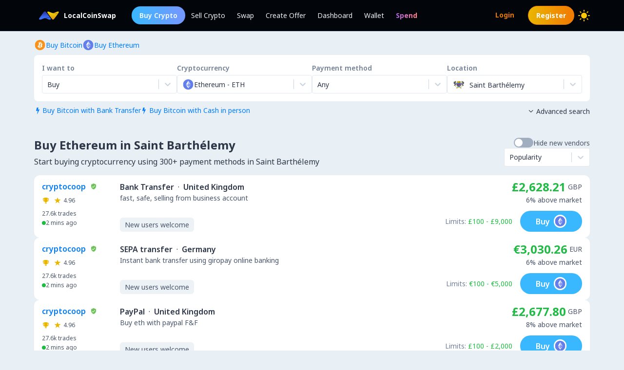

--- FILE ---
content_type: text/html; charset=utf-8
request_url: https://localcoinswap.com/buy/ethereum/saint-barth%C3%A9lemy
body_size: 16039
content:
<!DOCTYPE html><html lang="en"><head><meta charSet="utf-8"/><meta name="viewport" content="width=device-width"/><title>Buy Ethereum in Saint Barthélemy</title><meta name="description" content="Buy Ethereum in Saint Barthélemy. Buy BTC, ETH, USDC, USDT, DAI and more cryptos worldwide using 300+ payment methods."/><meta itemProp="name" content="Buy Ethereum in Saint Barthélemy"/><meta itemProp="description" content="Buy Ethereum in Saint Barthélemy. Buy BTC, ETH, USDC, USDT, DAI and more cryptos worldwide using 300+ payment methods."/><meta itemProp="image" content="https://localcoinswap.com/images/og/buy-and-sell.jpg"/><link rel="icon" href="/favicon.ico"/><link rel="apple-touch-icon" sizes="180x180" href="/apple-touch-icon.png"/><link rel="icon" type="image/png" sizes="32x32" href="/favicon-32x32.png"/><link rel="icon" type="image/png" sizes="16x16" href="/favicon-16x16.png"/><link rel="manifest" href="/site.webmanifest"/><link rel="mask-icon" href="/safari-pinned-tab.svg" color="#000000"/><meta name="theme-color" content="#000000"/><meta name="msapplication-navbutton-color" content="#000000"/><meta name="apple-mobile-web-app-status-bar-style" content="#000000"/><meta property="og:type" content="website"/><meta property="og:title" content="Buy Ethereum in Saint Barthélemy"/><meta property="og:url" content="https://localcoinswap.com/buy/ethereum/saint-barth%C3%A9lemy"/><meta property="og:site_name" content="LocalCoinSwap"/><meta property="og:image" content="https://localcoinswap.com/images/og/buy-and-sell.jpg"/><meta property="og:description" content="Buy Ethereum in Saint Barthélemy. Buy BTC, ETH, USDC, USDT, DAI and more cryptos worldwide using 300+ payment methods."/><meta property="og:locale" content="en"/><meta name="twitter:card" content="summary_large_image"/><meta name="twitter:title" content="Buy Ethereum in Saint Barthélemy"/><meta name="twitter:description" content="Buy Ethereum in Saint Barthélemy. Buy BTC, ETH, USDC, USDT, DAI and more cryptos worldwide using 300+ payment methods."/><meta name="twitter:image" content="https://localcoinswap.com/images/og/buy-and-sell.jpg"/><meta name="referrer" content="strict-origin-when-cross-origin"/><meta name="mobile-web-app-capable" content="yes"/><meta name="google-site-verification" content="1FBqGYJAK-3fwIpqbq9H9888YvDy4Ny9OMzH5wQEPRw"/><meta name="apple-mobile-web-app-title" content="LocalCoinSwap"/><link rel="base" href="https://localcoinswap.com/"/><meta name="robots" content="index/follow"/><meta name="googlebot" content="index/follow"/><script type="application/ld+json">{"@context":"http://schema.org","@type":"WebSite","name":"LocalCoinSwap","alternateName":"Buy Ethereum in Saint Barthélemy","url":"https://localcoinswap.com/"}</script><meta name="next-head-count" content="35"/><link rel="canonical" href="https://localcoinswap.com"/><script async="" src="https://www.googletagmanager.com/gtag/js?id=UA-112762712-5"></script><script>
            window.dataLayer = window.dataLayer || [];
            function gtag(){dataLayer.push(arguments);}
            gtag('js', new Date());
            gtag('config', 'UA-112762712-5', {
              page_path: window.location.pathname,
            });
          </script><link rel="preload" href="/_next/static/css/32524cca6ac16725.css" as="style"/><link rel="stylesheet" href="/_next/static/css/32524cca6ac16725.css" data-n-g=""/><noscript data-n-css=""></noscript><script defer="" nomodule="" src="/_next/static/chunks/polyfills-42372ed130431b0a.js"></script><script defer="" src="/_next/static/chunks/110.5755f541f2b501e6.js"></script><script defer="" src="/_next/static/chunks/7441.9d39385946917545.js"></script><script defer="" src="/_next/static/chunks/6149.b708217a7a4d015a.js"></script><script defer="" src="/_next/static/chunks/8093.5e0836cc3301960e.js"></script><script defer="" src="/_next/static/chunks/6807.9d3b956b24c05294.js"></script><script src="/_next/static/chunks/webpack-aa13719bfe19c0af.js" defer=""></script><script src="/_next/static/chunks/framework-122fbebf2952b8b5.js" defer=""></script><script src="/_next/static/chunks/main-7573ffb356c3de15.js" defer=""></script><script src="/_next/static/chunks/pages/_app-dabe3c4501885679.js" defer=""></script><script src="/_next/static/chunks/05d954cf-8f964fa11f978695.js" defer=""></script><script src="/_next/static/chunks/8448-a8d0deaed50b50dd.js" defer=""></script><script src="/_next/static/chunks/1142-fff13b44d9c5c815.js" defer=""></script><script src="/_next/static/chunks/2997-180ff1432b00adf6.js" defer=""></script><script src="/_next/static/chunks/5799-a1ba9956877cdafb.js" defer=""></script><script src="/_next/static/chunks/8401-6012947aa172fce4.js" defer=""></script><script src="/_next/static/chunks/8254-7b65c7a55c0b21d0.js" defer=""></script><script src="/_next/static/chunks/3661-3668afc6702dfe79.js" defer=""></script><script src="/_next/static/chunks/3528-069420002f9fef47.js" defer=""></script><script src="/_next/static/chunks/4695-c80900a6f1e32fc8.js" defer=""></script><script src="/_next/static/chunks/3724-089846ddd24d334f.js" defer=""></script><script src="/_next/static/chunks/796-0cf1916d658583a5.js" defer=""></script><script src="/_next/static/chunks/5575-8e90f6e7d397d4b6.js" defer=""></script><script src="/_next/static/chunks/3236-1932c4de6efd040a.js" defer=""></script><script src="/_next/static/chunks/9267-11cdaf48d63e7ae7.js" defer=""></script><script src="/_next/static/chunks/38-d85da2754b768bd8.js" defer=""></script><script src="/_next/static/chunks/1114-f5d9ffb3ae51871b.js" defer=""></script><script src="/_next/static/chunks/pages/buy/%5B%5B...slug%5D%5D-da6a9425c92846f6.js" defer=""></script><script src="/_next/static/1lnkoeovKxOibjJPXScNi/_buildManifest.js" defer=""></script><script src="/_next/static/1lnkoeovKxOibjJPXScNi/_ssgManifest.js" defer=""></script></head><body class="bg-backgrounds-200 dark:bg-ocean-900 font-sans"><div id="__next"><div><header class="sticky top-0 z-40 bg-ocean-900 dark:bg-ocean-900/70 dark:backdrop-blur-xl border-b border-ocean-700"><nav class="flex py-3 px-4"><div class="flex content-center items-center justify-between container mx-auto"><div class="flex items-center"><a class="flex items-center text-white text-sm font-700 ml-2" href="/"><div class="logo-colored"></div><div>LocalCoinSwap</div></a><div class="hidden lg:flex lg:items-center ml-8 gap-x-1"><a class="nav-link-buy rounded-full duration-300 transition ease-out text-white text-sm px-4 py-2 font-600" role="menuitem" href="/buy/crypto/saint-barth%C3%A9lemy">Buy Crypto</a><a class="header-nav-link" role="menuitem" href="/sell/crypto/saint-barth%C3%A9lemy">Sell Crypto</a><a class="header-nav-link" role="menuitem" href="/swap">Swap</a><a class="header-nav-link" role="menuitem" href="/new-offer">Create Offer</a><a class="header-nav-link" role="menuitem" href="/dashboard">Dashboard</a><a class="header-nav-link" role="menuitem" href="/wallet">Wallet</a><a href="https://spendcrypto.com/?utm_source=localcoinswap&amp;utm_content=navbar" target="_blank" class="nav-giftcard header-nav-link font-700" role="menuitem" rel="noreferrer"><span class="nav-border">Spend</span></a></div></div><div class="relative"><div class="flex flex-row items-center"><div class="lg:hidden"></div><div class="lg:hidden"></div><button class="btn btn-transparent border-0 px-0 lg:hidden"><svg width="24" height="24" viewBox="0 0 24 24"><path d="M0 9L24 9" stroke="#edf2f7"></path><path d="M0 17L15 17" stroke="#edf2f7"></path></svg></button></div><div class="z-50 origin-top-right fixed top-12 left-0 right-0 w-11/12 mx-auto mt-2 rounded-md shadow-lg lg:hidden" style="visibility:hidden;opacity:0;transform:translateY(-20px) translateZ(0)"><div class="rounded-lg bg-ocean-800 border border-ocean-700 drop-shadow-2xl text-lg text-center backdrop-filter backdrop-blur-lg" role="menu" aria-orientation="vertical" aria-labelledby="options-menu"><div class="relative"><div><button class="inline-flex justify-center w-full px-4 py-4 leading-5 text-white transition ease-in-out duration-150 focus:outline-none" type="button" aria-haspopup="true" aria-expanded="true">English<i class="lcs-icon icon-angle-down mr-0"></i></button></div></div><div class="border-t border-ocean-800"></div><div class="py-1"><a class="nav-referral block text-gradient-cyan px-4 py-4 leading-5 font-700" role="menuitem" href="/leaderboard"><span class="nav-border pb-1">Ranks</span></a><a class="block px-4 py-4 leading-5 text-white focus:outline-none" role="menuitem" href="/buy/crypto/saint-barth%C3%A9lemy">Buy Crypto</a><a class="block px-4 py-4 leading-5 text-white focus:outline-none" role="menuitem" href="/sell/crypto/saint-barth%C3%A9lemy">Sell Crypto</a><a class="block px-4 py-4 leading-5 text-white focus:outline-none" role="menuitem" href="/swap">Swap</a><a class="block px-4 py-4 leading-5 text-white focus:outline-none" role="menuitem" href="/new-offer">Create Offer</a><a class="block px-4 py-4 leading-5 text-white focus:outline-none" role="menuitem" href="/dashboard">Dashboard</a><a class="block px-4 py-4 leading-5 text-white focus:outline-none" role="menuitem" href="/wallet">Wallet</a></div></div></div></div><div class="hidden lg:flex lg:items-center"><div class="ml-2"><svg xmlns="http://www.w3.org/2000/svg" width="24" height="24" viewBox="0 0 24 24" color="#FFC806" fill="none" stroke-width="2" stroke-linecap="round" stroke-linejoin="round" stroke="currentColor" style="cursor:pointer"><mask id="moon-mask-navbar-dark-switch"><rect x="0" y="0" width="100%" height="100%" fill="white"></rect><circle r="9" fill="black" cx="100%" cy="0%"></circle></mask><circle cx="12" cy="12" fill="#FFC806" mask="url(#moon-mask-navbar-dark-switch)" r="5"></circle><g stroke="currentColor" opacity="1"><line x1="12" y1="1" x2="12" y2="3"></line><line x1="12" y1="21" x2="12" y2="23"></line><line x1="4.22" y1="4.22" x2="5.64" y2="5.64"></line><line x1="18.36" y1="18.36" x2="19.78" y2="19.78"></line><line x1="1" y1="12" x2="3" y2="12"></line><line x1="21" y1="12" x2="23" y2="12"></line><line x1="4.22" y1="19.78" x2="5.64" y2="18.36"></line><line x1="18.36" y1="5.64" x2="19.78" y2="4.22"></line></g></svg></div></div></div></nav></header><div class="full-height bg-backgrounds-200 dark:bg-ocean-900"><section class="relative px-4 lg:px-0 bg-backgrounds-200 dark:bg-ocean-900 z-30"><div class="container mx-auto pt-2 md:pt-4"><div class="flex md:flex-row md:justify-between items-start"><div class="flex flex-wrap"><div class="flex flex-wrap gap-x-4 gap-y-1"><a class="flex flex-row items-center gap-2" href="/buy/bitcoin/saint-barth%C3%A9lemy"><svg width="24" height="25" viewBox="0 0 24 25" fill="none" xmlns="http://www.w3.org/2000/svg"><g clip-path="url(#clip0_0_533)"><path d="M12.0335 23.0391C17.8493 23.0391 22.5639 18.3244 22.5639 12.5086C22.5639 6.69286 17.8493 1.97823 12.0335 1.97823C6.21768 1.97823 1.50305 6.69286 1.50305 12.5086C1.50305 18.3244 6.21768 23.0391 12.0335 23.0391Z" fill="#F7931A"></path><path d="M16.7651 11.206C16.9718 9.82655 15.9207 9.08481 14.4846 8.58988L14.9506 6.72073L13.8133 6.43773L13.3592 8.25751C13.0604 8.18248 12.7537 8.11272 12.4476 8.04296L12.905 6.21132L11.7678 5.92766L11.3018 7.79615C11.0543 7.73955 10.8108 7.68426 10.5752 7.62503L10.5765 7.61911L9.00747 7.22751L8.70472 8.44245C8.70472 8.44245 9.54912 8.63595 9.53135 8.6478C9.99206 8.76297 10.075 9.0677 10.0612 9.3099L9.5307 11.439C9.56229 11.4469 9.60309 11.4588 9.64916 11.4765L9.52872 11.4469L8.78501 14.4297C8.72841 14.5692 8.58559 14.7791 8.2631 14.6995C8.27494 14.716 7.43646 14.4935 7.43646 14.4935L6.87177 15.7953L8.35261 16.1645C8.62771 16.2336 8.89755 16.306 9.16279 16.3738L8.69221 18.264L9.82884 18.5471L10.2948 16.6779C10.6055 16.7615 10.9069 16.8391 11.2017 16.9129L10.7371 18.7741L11.8744 19.0571L12.345 17.1709C14.2852 17.5381 15.7436 17.39 16.3577 15.6354C16.8526 14.223 16.3333 13.4075 15.3126 12.8764C16.0563 12.7053 16.6157 12.2163 16.7651 11.206V11.206ZM14.1654 14.8509C13.8146 16.2639 11.4354 15.4998 10.664 15.3083L11.2893 12.804C12.0606 12.9969 14.5333 13.3779 14.1654 14.8509ZM14.5175 11.1856C14.197 12.471 12.2173 11.8175 11.5756 11.6575L12.1416 9.3869C12.7833 9.54683 14.8519 9.84498 14.5175 11.1856Z" fill="white"></path></g><defs><clipPath id="clip0_0_533"><rect width="21.0608" height="21.0608" fill="white" transform="translate(1.50446 1.97874)"></rect></clipPath></defs></svg><div class="text-sm text-azureblue dark:text-cyan hover:underline">Buy Bitcoin</div></a><a class="flex flex-row items-center gap-2" href="/buy/ethereum/saint-barth%C3%A9lemy"><svg width="24" height="25" viewBox="0 0 24 25" fill="none" xmlns="http://www.w3.org/2000/svg"><g clip-path="url(#clip0_0_461)"><path d="M12.0348 23.0395C17.8506 23.0395 22.5652 18.3249 22.5652 12.5091C22.5652 6.69332 17.8506 1.97869 12.0348 1.97869C6.21902 1.97869 1.50439 6.69332 1.50439 12.5091C1.50439 18.3249 6.21902 23.0395 12.0348 23.0395Z" fill="#627EEA"></path><path d="M12.3611 4.6112V10.449L17.2952 12.6538L12.3611 4.6112Z" fill="white" fill-opacity="0.602"></path><path d="M12.3613 4.6112L7.42651 12.6538L12.3613 10.449V4.6112Z" fill="white"></path><path d="M12.3611 16.4371V20.4038L17.2985 13.5729L12.3611 16.4371Z" fill="white" fill-opacity="0.602"></path><path d="M12.3613 20.4038V16.4365L7.42651 13.5729L12.3613 20.4038Z" fill="white"></path><path d="M12.3611 15.5187L17.2952 12.6538L12.3611 10.4503V15.5187Z" fill="white" fill-opacity="0.2"></path><path d="M7.42651 12.6538L12.3613 15.5187V10.4503L7.42651 12.6538Z" fill="white" fill-opacity="0.602"></path></g><defs><clipPath id="clip0_0_461"><rect width="21.0608" height="21.0608" fill="white" transform="translate(1.50519 1.97874)"></rect></clipPath></defs></svg><div class="text-sm text-azureblue dark:text-cyan hover:underline">Buy Ethereum</div></a></div></div><div class="flex flex-row items-center mt-2 z-10 cursor-pointer hidden"><div class="text-xs text-bone-600 text-right">Tour</div><i class="text-bone-500 lcs-icon icon-info-circled"></i></div></div><div class="joyride-search-box bg-white dark:bg-ocean-800 rounded-lg p-2 md:p-4 mt-2 relative"><div class="flex flex-col items-center md:flex-row md:justify-between w-full md:gap-x-4 gap-y-3"><div class="w-full"><p class="text-sm font-600 text-bone-600 dark:text-bone-500 mb-1">I want to</p><div><style data-emotion="css b62m3t-container">.css-b62m3t-container{position:relative;box-sizing:border-box;}</style><div class=" css-b62m3t-container"><style data-emotion="css 7pg0cj-a11yText">.css-7pg0cj-a11yText{z-index:9999;border:0;clip:rect(1px, 1px, 1px, 1px);height:1px;width:1px;position:absolute;overflow:hidden;padding:0;white-space:nowrap;}</style><span id="react-select-224-live-region" class="css-7pg0cj-a11yText"></span><span aria-live="polite" aria-atomic="false" aria-relevant="additions text" class="css-7pg0cj-a11yText"></span><style data-emotion="css 16dbxux-control">.css-16dbxux-control{-webkit-align-items:center;-webkit-box-align:center;-ms-flex-align:center;align-items:center;cursor:default;display:-webkit-box;display:-webkit-flex;display:-ms-flexbox;display:flex;-webkit-box-flex-wrap:wrap;-webkit-flex-wrap:wrap;-ms-flex-wrap:wrap;flex-wrap:wrap;-webkit-box-pack:justify;-webkit-justify-content:space-between;justify-content:space-between;min-height:38px;outline:0!important;position:relative;-webkit-transition:all 100ms;transition:all 100ms;background-color:#fff;border-color:#e2e8f0;border-radius:4px;border-style:solid;border-width:1px;box-shadow:black 0px 0px;box-sizing:border-box;}.css-16dbxux-control:hover{border-color:hsl(0, 0%, 70%);}</style><div class="lcs__control css-16dbxux-control"><style data-emotion="css 1dep28r">.css-1dep28r{-webkit-align-items:center;-webkit-box-align:center;-ms-flex-align:center;align-items:center;display:grid;-webkit-flex:1;-ms-flex:1;flex:1;-webkit-box-flex-wrap:wrap;-webkit-flex-wrap:wrap;-ms-flex-wrap:wrap;flex-wrap:wrap;-webkit-overflow-scrolling:touch;position:relative;overflow:hidden;padding:2px 8px;box-sizing:border-box;cursor:pointer;}</style><div class="lcs__value-container lcs__value-container--has-value css-1dep28r"><style data-emotion="css 1lwyqdy-singleValue">.css-1lwyqdy-singleValue{grid-area:1/1/2/3;max-width:100%;overflow:hidden;text-overflow:ellipsis;white-space:nowrap;color:#2d3748;margin-left:2px;margin-right:2px;box-sizing:border-box;}</style><div class="lcs__single-value css-1lwyqdy-singleValue"><div class="text-sm">Buy</div></div><style data-emotion="css 1hac4vs-dummyInput">.css-1hac4vs-dummyInput{background:0;border:0;caret-color:transparent;font-size:inherit;grid-area:1/1/2/3;outline:0;padding:0;width:1px;color:transparent;left:-100px;opacity:0;position:relative;-webkit-transform:scale(.01);-moz-transform:scale(.01);-ms-transform:scale(.01);transform:scale(.01);}</style><input id="id-fiat-currency-select" tabindex="0" inputMode="none" aria-autocomplete="list" aria-expanded="false" aria-haspopup="true" role="combobox" aria-readonly="true" class="css-1hac4vs-dummyInput" value=""/></div><style data-emotion="css 1wy0on6">.css-1wy0on6{-webkit-align-items:center;-webkit-box-align:center;-ms-flex-align:center;align-items:center;-webkit-align-self:stretch;-ms-flex-item-align:stretch;align-self:stretch;display:-webkit-box;display:-webkit-flex;display:-ms-flexbox;display:flex;-webkit-flex-shrink:0;-ms-flex-negative:0;flex-shrink:0;box-sizing:border-box;}</style><div class="lcs__indicators css-1wy0on6"><style data-emotion="css 3t99ol-indicatorSeparator">.css-3t99ol-indicatorSeparator{-webkit-align-self:stretch;-ms-flex-item-align:stretch;align-self:stretch;width:1px;background-color:#cbd5e0;margin-bottom:8px;margin-top:8px;box-sizing:border-box;}</style><span class="lcs__indicator-separator css-3t99ol-indicatorSeparator"></span><style data-emotion="css 14dzcea">.css-14dzcea{color:#cbd5e0;display:-webkit-box;display:-webkit-flex;display:-ms-flexbox;display:flex;padding:8px;cursor:pointer;}</style><div class="lcs__indicator lcs__dropdown-indicator css-14dzcea" aria-hidden="true"><style data-emotion="css 8mmkcg">.css-8mmkcg{display:inline-block;fill:currentColor;line-height:1;stroke:currentColor;stroke-width:0;}</style><svg height="20" width="20" viewBox="0 0 20 20" aria-hidden="true" focusable="false" class="css-8mmkcg"><path d="M4.516 7.548c0.436-0.446 1.043-0.481 1.576 0l3.908 3.747 3.908-3.747c0.533-0.481 1.141-0.446 1.574 0 0.436 0.445 0.408 1.197 0 1.615-0.406 0.418-4.695 4.502-4.695 4.502-0.217 0.223-0.502 0.335-0.787 0.335s-0.57-0.112-0.789-0.335c0 0-4.287-4.084-4.695-4.502s-0.436-1.17 0-1.615z"></path></svg></div></div></div></div></div></div><div class="w-full"><p class="text-sm font-600 text-bone-600 dark:text-bone-500 mb-1">Cryptocurrency</p><div><style data-emotion="css b62m3t-container">.css-b62m3t-container{position:relative;box-sizing:border-box;}</style><div class=" css-b62m3t-container"><style data-emotion="css 7pg0cj-a11yText">.css-7pg0cj-a11yText{z-index:9999;border:0;clip:rect(1px, 1px, 1px, 1px);height:1px;width:1px;position:absolute;overflow:hidden;padding:0;white-space:nowrap;}</style><span id="react-select-225-live-region" class="css-7pg0cj-a11yText"></span><span aria-live="polite" aria-atomic="false" aria-relevant="additions text" class="css-7pg0cj-a11yText"></span><style data-emotion="css 16dbxux-control">.css-16dbxux-control{-webkit-align-items:center;-webkit-box-align:center;-ms-flex-align:center;align-items:center;cursor:default;display:-webkit-box;display:-webkit-flex;display:-ms-flexbox;display:flex;-webkit-box-flex-wrap:wrap;-webkit-flex-wrap:wrap;-ms-flex-wrap:wrap;flex-wrap:wrap;-webkit-box-pack:justify;-webkit-justify-content:space-between;justify-content:space-between;min-height:38px;outline:0!important;position:relative;-webkit-transition:all 100ms;transition:all 100ms;background-color:#fff;border-color:#e2e8f0;border-radius:4px;border-style:solid;border-width:1px;box-shadow:black 0px 0px;box-sizing:border-box;}.css-16dbxux-control:hover{border-color:hsl(0, 0%, 70%);}</style><div class="lcs__control css-16dbxux-control"><style data-emotion="css 1dep28r">.css-1dep28r{-webkit-align-items:center;-webkit-box-align:center;-ms-flex-align:center;align-items:center;display:grid;-webkit-flex:1;-ms-flex:1;flex:1;-webkit-box-flex-wrap:wrap;-webkit-flex-wrap:wrap;-ms-flex-wrap:wrap;flex-wrap:wrap;-webkit-overflow-scrolling:touch;position:relative;overflow:hidden;padding:2px 8px;box-sizing:border-box;cursor:pointer;}</style><div class="lcs__value-container lcs__value-container--has-value css-1dep28r"><style data-emotion="css 1lwyqdy-singleValue">.css-1lwyqdy-singleValue{grid-area:1/1/2/3;max-width:100%;overflow:hidden;text-overflow:ellipsis;white-space:nowrap;color:#2d3748;margin-left:2px;margin-right:2px;box-sizing:border-box;}</style><div class="lcs__single-value css-1lwyqdy-singleValue"><div class="flex items-center gap-2"><div class=""><svg width="24" height="25" viewBox="0 0 24 25" fill="none" xmlns="http://www.w3.org/2000/svg"><g clip-path="url(#clip0_0_461)"><path d="M12.0348 23.0395C17.8506 23.0395 22.5652 18.3249 22.5652 12.5091C22.5652 6.69332 17.8506 1.97869 12.0348 1.97869C6.21902 1.97869 1.50439 6.69332 1.50439 12.5091C1.50439 18.3249 6.21902 23.0395 12.0348 23.0395Z" fill="#627EEA"></path><path d="M12.3611 4.6112V10.449L17.2952 12.6538L12.3611 4.6112Z" fill="white" fill-opacity="0.602"></path><path d="M12.3613 4.6112L7.42651 12.6538L12.3613 10.449V4.6112Z" fill="white"></path><path d="M12.3611 16.4371V20.4038L17.2985 13.5729L12.3611 16.4371Z" fill="white" fill-opacity="0.602"></path><path d="M12.3613 20.4038V16.4365L7.42651 13.5729L12.3613 20.4038Z" fill="white"></path><path d="M12.3611 15.5187L17.2952 12.6538L12.3611 10.4503V15.5187Z" fill="white" fill-opacity="0.2"></path><path d="M7.42651 12.6538L12.3613 15.5187V10.4503L7.42651 12.6538Z" fill="white" fill-opacity="0.602"></path></g><defs><clipPath id="clip0_0_461"><rect width="21.0608" height="21.0608" fill="white" transform="translate(1.50519 1.97874)"></rect></clipPath></defs></svg></div><div class="text-sm">Ethereum<!-- --> - <!-- -->ETH</div></div></div><style data-emotion="css 12d789n">.css-12d789n{visibility:visible;-webkit-flex:1 1 auto;-ms-flex:1 1 auto;flex:1 1 auto;display:inline-grid;grid-area:1/1/2/3;grid-template-columns:0 min-content;margin:2px;padding-bottom:2px;padding-top:2px;color:#2d3748;box-sizing:border-box;box-shadow:black 0px 0px;border-width:0;cursor:pointer;}.css-12d789n:after{content:attr(data-value) " ";visibility:hidden;white-space:pre;grid-area:1/2;font:inherit;min-width:2px;border:0;margin:0;outline:0;padding:0;}</style><div class="lcs__input-container css-12d789n" data-value=""><input class="lcs__input" style="label:input;color:inherit;background:0;opacity:1;width:100%;grid-area:1 / 2;font:inherit;min-width:2px;border:0;margin:0;outline:0;padding:0" autoCapitalize="none" autoComplete="off" autoCorrect="off" id="id-fiat-currency-select" spellcheck="false" tabindex="0" type="text" aria-autocomplete="list" aria-expanded="false" aria-haspopup="true" role="combobox" value=""/></div></div><style data-emotion="css 1wy0on6">.css-1wy0on6{-webkit-align-items:center;-webkit-box-align:center;-ms-flex-align:center;align-items:center;-webkit-align-self:stretch;-ms-flex-item-align:stretch;align-self:stretch;display:-webkit-box;display:-webkit-flex;display:-ms-flexbox;display:flex;-webkit-flex-shrink:0;-ms-flex-negative:0;flex-shrink:0;box-sizing:border-box;}</style><div class="lcs__indicators css-1wy0on6"><style data-emotion="css 3t99ol-indicatorSeparator">.css-3t99ol-indicatorSeparator{-webkit-align-self:stretch;-ms-flex-item-align:stretch;align-self:stretch;width:1px;background-color:#cbd5e0;margin-bottom:8px;margin-top:8px;box-sizing:border-box;}</style><span class="lcs__indicator-separator css-3t99ol-indicatorSeparator"></span><style data-emotion="css 14dzcea">.css-14dzcea{color:#cbd5e0;display:-webkit-box;display:-webkit-flex;display:-ms-flexbox;display:flex;padding:8px;cursor:pointer;}</style><div class="lcs__indicator lcs__dropdown-indicator css-14dzcea" aria-hidden="true"><style data-emotion="css 8mmkcg">.css-8mmkcg{display:inline-block;fill:currentColor;line-height:1;stroke:currentColor;stroke-width:0;}</style><svg height="20" width="20" viewBox="0 0 20 20" aria-hidden="true" focusable="false" class="css-8mmkcg"><path d="M4.516 7.548c0.436-0.446 1.043-0.481 1.576 0l3.908 3.747 3.908-3.747c0.533-0.481 1.141-0.446 1.574 0 0.436 0.445 0.408 1.197 0 1.615-0.406 0.418-4.695 4.502-4.695 4.502-0.217 0.223-0.502 0.335-0.787 0.335s-0.57-0.112-0.789-0.335c0 0-4.287-4.084-4.695-4.502s-0.436-1.17 0-1.615z"></path></svg></div></div></div></div></div></div><div class="w-full"><p class="text-sm font-600 text-bone-600 dark:text-bone-500 mb-1">Payment method</p><div><style data-emotion="css b62m3t-container">.css-b62m3t-container{position:relative;box-sizing:border-box;}</style><div class=" css-b62m3t-container"><style data-emotion="css 7pg0cj-a11yText">.css-7pg0cj-a11yText{z-index:9999;border:0;clip:rect(1px, 1px, 1px, 1px);height:1px;width:1px;position:absolute;overflow:hidden;padding:0;white-space:nowrap;}</style><span id="react-select-226-live-region" class="css-7pg0cj-a11yText"></span><span aria-live="polite" aria-atomic="false" aria-relevant="additions text" class="css-7pg0cj-a11yText"></span><style data-emotion="css 16dbxux-control">.css-16dbxux-control{-webkit-align-items:center;-webkit-box-align:center;-ms-flex-align:center;align-items:center;cursor:default;display:-webkit-box;display:-webkit-flex;display:-ms-flexbox;display:flex;-webkit-box-flex-wrap:wrap;-webkit-flex-wrap:wrap;-ms-flex-wrap:wrap;flex-wrap:wrap;-webkit-box-pack:justify;-webkit-justify-content:space-between;justify-content:space-between;min-height:38px;outline:0!important;position:relative;-webkit-transition:all 100ms;transition:all 100ms;background-color:#fff;border-color:#e2e8f0;border-radius:4px;border-style:solid;border-width:1px;box-shadow:black 0px 0px;box-sizing:border-box;}.css-16dbxux-control:hover{border-color:hsl(0, 0%, 70%);}</style><div class="lcs__control css-16dbxux-control"><style data-emotion="css 1dep28r">.css-1dep28r{-webkit-align-items:center;-webkit-box-align:center;-ms-flex-align:center;align-items:center;display:grid;-webkit-flex:1;-ms-flex:1;flex:1;-webkit-box-flex-wrap:wrap;-webkit-flex-wrap:wrap;-ms-flex-wrap:wrap;flex-wrap:wrap;-webkit-overflow-scrolling:touch;position:relative;overflow:hidden;padding:2px 8px;box-sizing:border-box;cursor:pointer;}</style><div class="lcs__value-container lcs__value-container--has-value css-1dep28r"><style data-emotion="css 1lwyqdy-singleValue">.css-1lwyqdy-singleValue{grid-area:1/1/2/3;max-width:100%;overflow:hidden;text-overflow:ellipsis;white-space:nowrap;color:#2d3748;margin-left:2px;margin-right:2px;box-sizing:border-box;}</style><div class="lcs__single-value css-1lwyqdy-singleValue"><div class="text-sm">Any</div></div><style data-emotion="css 12d789n">.css-12d789n{visibility:visible;-webkit-flex:1 1 auto;-ms-flex:1 1 auto;flex:1 1 auto;display:inline-grid;grid-area:1/1/2/3;grid-template-columns:0 min-content;margin:2px;padding-bottom:2px;padding-top:2px;color:#2d3748;box-sizing:border-box;box-shadow:black 0px 0px;border-width:0;cursor:pointer;}.css-12d789n:after{content:attr(data-value) " ";visibility:hidden;white-space:pre;grid-area:1/2;font:inherit;min-width:2px;border:0;margin:0;outline:0;padding:0;}</style><div class="lcs__input-container css-12d789n" data-value=""><input class="lcs__input" style="label:input;color:inherit;background:0;opacity:1;width:100%;grid-area:1 / 2;font:inherit;min-width:2px;border:0;margin:0;outline:0;padding:0" autoCapitalize="none" autoComplete="off" autoCorrect="off" id="id-fiat-currency-select" spellcheck="false" tabindex="0" type="text" aria-autocomplete="list" aria-expanded="false" aria-haspopup="true" role="combobox" value=""/></div></div><style data-emotion="css 1wy0on6">.css-1wy0on6{-webkit-align-items:center;-webkit-box-align:center;-ms-flex-align:center;align-items:center;-webkit-align-self:stretch;-ms-flex-item-align:stretch;align-self:stretch;display:-webkit-box;display:-webkit-flex;display:-ms-flexbox;display:flex;-webkit-flex-shrink:0;-ms-flex-negative:0;flex-shrink:0;box-sizing:border-box;}</style><div class="lcs__indicators css-1wy0on6"><style data-emotion="css 3t99ol-indicatorSeparator">.css-3t99ol-indicatorSeparator{-webkit-align-self:stretch;-ms-flex-item-align:stretch;align-self:stretch;width:1px;background-color:#cbd5e0;margin-bottom:8px;margin-top:8px;box-sizing:border-box;}</style><span class="lcs__indicator-separator css-3t99ol-indicatorSeparator"></span><style data-emotion="css 14dzcea">.css-14dzcea{color:#cbd5e0;display:-webkit-box;display:-webkit-flex;display:-ms-flexbox;display:flex;padding:8px;cursor:pointer;}</style><div class="lcs__indicator lcs__dropdown-indicator css-14dzcea" aria-hidden="true"><style data-emotion="css 8mmkcg">.css-8mmkcg{display:inline-block;fill:currentColor;line-height:1;stroke:currentColor;stroke-width:0;}</style><svg height="20" width="20" viewBox="0 0 20 20" aria-hidden="true" focusable="false" class="css-8mmkcg"><path d="M4.516 7.548c0.436-0.446 1.043-0.481 1.576 0l3.908 3.747 3.908-3.747c0.533-0.481 1.141-0.446 1.574 0 0.436 0.445 0.408 1.197 0 1.615-0.406 0.418-4.695 4.502-4.695 4.502-0.217 0.223-0.502 0.335-0.787 0.335s-0.57-0.112-0.789-0.335c0 0-4.287-4.084-4.695-4.502s-0.436-1.17 0-1.615z"></path></svg></div></div></div></div></div></div><div class="w-full"><p class="text-sm font-600 text-bone-600 dark:text-bone-500 mb-1">Location</p><style data-emotion="css b62m3t-container">.css-b62m3t-container{position:relative;box-sizing:border-box;}</style><div class=" css-b62m3t-container"><style data-emotion="css 7pg0cj-a11yText">.css-7pg0cj-a11yText{z-index:9999;border:0;clip:rect(1px, 1px, 1px, 1px);height:1px;width:1px;position:absolute;overflow:hidden;padding:0;white-space:nowrap;}</style><span id="react-select-227-live-region" class="css-7pg0cj-a11yText"></span><span aria-live="polite" aria-atomic="false" aria-relevant="additions text" class="css-7pg0cj-a11yText"></span><style data-emotion="css 16dbxux-control">.css-16dbxux-control{-webkit-align-items:center;-webkit-box-align:center;-ms-flex-align:center;align-items:center;cursor:default;display:-webkit-box;display:-webkit-flex;display:-ms-flexbox;display:flex;-webkit-box-flex-wrap:wrap;-webkit-flex-wrap:wrap;-ms-flex-wrap:wrap;flex-wrap:wrap;-webkit-box-pack:justify;-webkit-justify-content:space-between;justify-content:space-between;min-height:38px;outline:0!important;position:relative;-webkit-transition:all 100ms;transition:all 100ms;background-color:#fff;border-color:#e2e8f0;border-radius:4px;border-style:solid;border-width:1px;box-shadow:black 0px 0px;box-sizing:border-box;}.css-16dbxux-control:hover{border-color:hsl(0, 0%, 70%);}</style><div class=" css-16dbxux-control"><style data-emotion="css 1dep28r">.css-1dep28r{-webkit-align-items:center;-webkit-box-align:center;-ms-flex-align:center;align-items:center;display:grid;-webkit-flex:1;-ms-flex:1;flex:1;-webkit-box-flex-wrap:wrap;-webkit-flex-wrap:wrap;-ms-flex-wrap:wrap;flex-wrap:wrap;-webkit-overflow-scrolling:touch;position:relative;overflow:hidden;padding:2px 8px;box-sizing:border-box;cursor:pointer;}</style><div class=" css-1dep28r"><style data-emotion="css 1lwyqdy-singleValue">.css-1lwyqdy-singleValue{grid-area:1/1/2/3;max-width:100%;overflow:hidden;text-overflow:ellipsis;white-space:nowrap;color:#2d3748;margin-left:2px;margin-right:2px;box-sizing:border-box;}</style><div class=" css-1lwyqdy-singleValue"></div><style data-emotion="css 12d789n">.css-12d789n{visibility:visible;-webkit-flex:1 1 auto;-ms-flex:1 1 auto;flex:1 1 auto;display:inline-grid;grid-area:1/1/2/3;grid-template-columns:0 min-content;margin:2px;padding-bottom:2px;padding-top:2px;color:#2d3748;box-sizing:border-box;box-shadow:black 0px 0px;border-width:0;cursor:pointer;}.css-12d789n:after{content:attr(data-value) " ";visibility:hidden;white-space:pre;grid-area:1/2;font:inherit;min-width:2px;border:0;margin:0;outline:0;padding:0;}</style><div class=" css-12d789n" data-value=""><input class="" style="label:input;color:inherit;background:0;opacity:1;width:100%;grid-area:1 / 2;font:inherit;min-width:2px;border:0;margin:0;outline:0;padding:0" autoCapitalize="none" autoComplete="off" autoCorrect="off" id="react-select-227-input" spellcheck="false" tabindex="0" type="text" aria-autocomplete="list" aria-expanded="false" aria-haspopup="true" role="combobox" value=""/></div></div><style data-emotion="css 1wy0on6">.css-1wy0on6{-webkit-align-items:center;-webkit-box-align:center;-ms-flex-align:center;align-items:center;-webkit-align-self:stretch;-ms-flex-item-align:stretch;align-self:stretch;display:-webkit-box;display:-webkit-flex;display:-ms-flexbox;display:flex;-webkit-flex-shrink:0;-ms-flex-negative:0;flex-shrink:0;box-sizing:border-box;}</style><div class=" css-1wy0on6"><style data-emotion="css 3t99ol-indicatorSeparator">.css-3t99ol-indicatorSeparator{-webkit-align-self:stretch;-ms-flex-item-align:stretch;align-self:stretch;width:1px;background-color:#cbd5e0;margin-bottom:8px;margin-top:8px;box-sizing:border-box;}</style><span class=" css-3t99ol-indicatorSeparator"></span><style data-emotion="css 14dzcea">.css-14dzcea{color:#cbd5e0;display:-webkit-box;display:-webkit-flex;display:-ms-flexbox;display:flex;padding:8px;cursor:pointer;}</style><div class=" css-14dzcea" aria-hidden="true"><style data-emotion="css 8mmkcg">.css-8mmkcg{display:inline-block;fill:currentColor;line-height:1;stroke:currentColor;stroke-width:0;}</style><svg height="20" width="20" viewBox="0 0 20 20" aria-hidden="true" focusable="false" class="css-8mmkcg"><path d="M4.516 7.548c0.436-0.446 1.043-0.481 1.576 0l3.908 3.747 3.908-3.747c0.533-0.481 1.141-0.446 1.574 0 0.436 0.445 0.408 1.197 0 1.615-0.406 0.418-4.695 4.502-4.695 4.502-0.217 0.223-0.502 0.335-0.787 0.335s-0.57-0.112-0.789-0.335c0 0-4.287-4.084-4.695-4.502s-0.436-1.17 0-1.615z"></path></svg></div></div></div></div></div></div><div class="flex flex-col items-center md:flex-row md:justify-between w-full mt-3 md:gap-x-4 gap-y-3" style="visibility:hidden;display:none;opacity:0;transform:translateY(-20px) translateZ(0)"><div class="w-full md:w-1/4"><p class="text-sm font-600 text-bone-600 dark:text-bone-500 mb-1">Currency</p><div><style data-emotion="css b62m3t-container">.css-b62m3t-container{position:relative;box-sizing:border-box;}</style><div class=" css-b62m3t-container"><style data-emotion="css 7pg0cj-a11yText">.css-7pg0cj-a11yText{z-index:9999;border:0;clip:rect(1px, 1px, 1px, 1px);height:1px;width:1px;position:absolute;overflow:hidden;padding:0;white-space:nowrap;}</style><span id="react-select-228-live-region" class="css-7pg0cj-a11yText"></span><span aria-live="polite" aria-atomic="false" aria-relevant="additions text" class="css-7pg0cj-a11yText"></span><style data-emotion="css 16dbxux-control">.css-16dbxux-control{-webkit-align-items:center;-webkit-box-align:center;-ms-flex-align:center;align-items:center;cursor:default;display:-webkit-box;display:-webkit-flex;display:-ms-flexbox;display:flex;-webkit-box-flex-wrap:wrap;-webkit-flex-wrap:wrap;-ms-flex-wrap:wrap;flex-wrap:wrap;-webkit-box-pack:justify;-webkit-justify-content:space-between;justify-content:space-between;min-height:38px;outline:0!important;position:relative;-webkit-transition:all 100ms;transition:all 100ms;background-color:#fff;border-color:#e2e8f0;border-radius:4px;border-style:solid;border-width:1px;box-shadow:black 0px 0px;box-sizing:border-box;}.css-16dbxux-control:hover{border-color:hsl(0, 0%, 70%);}</style><div class="lcs__control css-16dbxux-control"><style data-emotion="css 1dep28r">.css-1dep28r{-webkit-align-items:center;-webkit-box-align:center;-ms-flex-align:center;align-items:center;display:grid;-webkit-flex:1;-ms-flex:1;flex:1;-webkit-box-flex-wrap:wrap;-webkit-flex-wrap:wrap;-ms-flex-wrap:wrap;flex-wrap:wrap;-webkit-overflow-scrolling:touch;position:relative;overflow:hidden;padding:2px 8px;box-sizing:border-box;cursor:pointer;}</style><div class="lcs__value-container lcs__value-container--has-value css-1dep28r"><style data-emotion="css 1lwyqdy-singleValue">.css-1lwyqdy-singleValue{grid-area:1/1/2/3;max-width:100%;overflow:hidden;text-overflow:ellipsis;white-space:nowrap;color:#2d3748;margin-left:2px;margin-right:2px;box-sizing:border-box;}</style><div class="lcs__single-value css-1lwyqdy-singleValue"><div class="text-sm">Any</div></div><style data-emotion="css 12d789n">.css-12d789n{visibility:visible;-webkit-flex:1 1 auto;-ms-flex:1 1 auto;flex:1 1 auto;display:inline-grid;grid-area:1/1/2/3;grid-template-columns:0 min-content;margin:2px;padding-bottom:2px;padding-top:2px;color:#2d3748;box-sizing:border-box;box-shadow:black 0px 0px;border-width:0;cursor:pointer;}.css-12d789n:after{content:attr(data-value) " ";visibility:hidden;white-space:pre;grid-area:1/2;font:inherit;min-width:2px;border:0;margin:0;outline:0;padding:0;}</style><div class="lcs__input-container css-12d789n" data-value=""><input class="lcs__input" style="label:input;color:inherit;background:0;opacity:1;width:100%;grid-area:1 / 2;font:inherit;min-width:2px;border:0;margin:0;outline:0;padding:0" autoCapitalize="none" autoComplete="off" autoCorrect="off" id="id-fiat-currency-select" spellcheck="false" tabindex="0" type="text" aria-autocomplete="list" aria-expanded="false" aria-haspopup="true" role="combobox" value=""/></div></div><style data-emotion="css 1wy0on6">.css-1wy0on6{-webkit-align-items:center;-webkit-box-align:center;-ms-flex-align:center;align-items:center;-webkit-align-self:stretch;-ms-flex-item-align:stretch;align-self:stretch;display:-webkit-box;display:-webkit-flex;display:-ms-flexbox;display:flex;-webkit-flex-shrink:0;-ms-flex-negative:0;flex-shrink:0;box-sizing:border-box;}</style><div class="lcs__indicators css-1wy0on6"><style data-emotion="css 3t99ol-indicatorSeparator">.css-3t99ol-indicatorSeparator{-webkit-align-self:stretch;-ms-flex-item-align:stretch;align-self:stretch;width:1px;background-color:#cbd5e0;margin-bottom:8px;margin-top:8px;box-sizing:border-box;}</style><span class="lcs__indicator-separator css-3t99ol-indicatorSeparator"></span><style data-emotion="css 14dzcea">.css-14dzcea{color:#cbd5e0;display:-webkit-box;display:-webkit-flex;display:-ms-flexbox;display:flex;padding:8px;cursor:pointer;}</style><div class="lcs__indicator lcs__dropdown-indicator css-14dzcea" aria-hidden="true"><style data-emotion="css 8mmkcg">.css-8mmkcg{display:inline-block;fill:currentColor;line-height:1;stroke:currentColor;stroke-width:0;}</style><svg height="20" width="20" viewBox="0 0 20 20" aria-hidden="true" focusable="false" class="css-8mmkcg"><path d="M4.516 7.548c0.436-0.446 1.043-0.481 1.576 0l3.908 3.747 3.908-3.747c0.533-0.481 1.141-0.446 1.574 0 0.436 0.445 0.408 1.197 0 1.615-0.406 0.418-4.695 4.502-4.695 4.502-0.217 0.223-0.502 0.335-0.787 0.335s-0.57-0.112-0.789-0.335c0 0-4.287-4.084-4.695-4.502s-0.436-1.17 0-1.615z"></path></svg></div></div></div></div></div></div><div class="w-full md:w-2/4"><p class="text-sm font-600 text-bone-600 dark:text-bone-500 mb-1">Username</p><input class="form-input w-full" id="username" name="username" type="text" placeholder="Search for profile name"/></div><div class="w-full md:w-1/4"><p class="text-sm font-600 text-bone-600 dark:text-bone-500 mb-1">Last seen</p><div><style data-emotion="css b62m3t-container">.css-b62m3t-container{position:relative;box-sizing:border-box;}</style><div class=" css-b62m3t-container"><style data-emotion="css 7pg0cj-a11yText">.css-7pg0cj-a11yText{z-index:9999;border:0;clip:rect(1px, 1px, 1px, 1px);height:1px;width:1px;position:absolute;overflow:hidden;padding:0;white-space:nowrap;}</style><span id="react-select-229-live-region" class="css-7pg0cj-a11yText"></span><span aria-live="polite" aria-atomic="false" aria-relevant="additions text" class="css-7pg0cj-a11yText"></span><style data-emotion="css 16dbxux-control">.css-16dbxux-control{-webkit-align-items:center;-webkit-box-align:center;-ms-flex-align:center;align-items:center;cursor:default;display:-webkit-box;display:-webkit-flex;display:-ms-flexbox;display:flex;-webkit-box-flex-wrap:wrap;-webkit-flex-wrap:wrap;-ms-flex-wrap:wrap;flex-wrap:wrap;-webkit-box-pack:justify;-webkit-justify-content:space-between;justify-content:space-between;min-height:38px;outline:0!important;position:relative;-webkit-transition:all 100ms;transition:all 100ms;background-color:#fff;border-color:#e2e8f0;border-radius:4px;border-style:solid;border-width:1px;box-shadow:black 0px 0px;box-sizing:border-box;}.css-16dbxux-control:hover{border-color:hsl(0, 0%, 70%);}</style><div class="lcs__control css-16dbxux-control"><style data-emotion="css 1dep28r">.css-1dep28r{-webkit-align-items:center;-webkit-box-align:center;-ms-flex-align:center;align-items:center;display:grid;-webkit-flex:1;-ms-flex:1;flex:1;-webkit-box-flex-wrap:wrap;-webkit-flex-wrap:wrap;-ms-flex-wrap:wrap;flex-wrap:wrap;-webkit-overflow-scrolling:touch;position:relative;overflow:hidden;padding:2px 8px;box-sizing:border-box;cursor:pointer;}</style><div class="lcs__value-container lcs__value-container--has-value css-1dep28r"><style data-emotion="css 1lwyqdy-singleValue">.css-1lwyqdy-singleValue{grid-area:1/1/2/3;max-width:100%;overflow:hidden;text-overflow:ellipsis;white-space:nowrap;color:#2d3748;margin-left:2px;margin-right:2px;box-sizing:border-box;}</style><div class="lcs__single-value css-1lwyqdy-singleValue"><div class="text-sm">Any time</div></div><style data-emotion="css 1hac4vs-dummyInput">.css-1hac4vs-dummyInput{background:0;border:0;caret-color:transparent;font-size:inherit;grid-area:1/1/2/3;outline:0;padding:0;width:1px;color:transparent;left:-100px;opacity:0;position:relative;-webkit-transform:scale(.01);-moz-transform:scale(.01);-ms-transform:scale(.01);transform:scale(.01);}</style><input id="id-fiat-currency-select" tabindex="0" inputMode="none" aria-autocomplete="list" aria-expanded="false" aria-haspopup="true" role="combobox" aria-readonly="true" class="css-1hac4vs-dummyInput" value=""/></div><style data-emotion="css 1wy0on6">.css-1wy0on6{-webkit-align-items:center;-webkit-box-align:center;-ms-flex-align:center;align-items:center;-webkit-align-self:stretch;-ms-flex-item-align:stretch;align-self:stretch;display:-webkit-box;display:-webkit-flex;display:-ms-flexbox;display:flex;-webkit-flex-shrink:0;-ms-flex-negative:0;flex-shrink:0;box-sizing:border-box;}</style><div class="lcs__indicators css-1wy0on6"><style data-emotion="css 3t99ol-indicatorSeparator">.css-3t99ol-indicatorSeparator{-webkit-align-self:stretch;-ms-flex-item-align:stretch;align-self:stretch;width:1px;background-color:#cbd5e0;margin-bottom:8px;margin-top:8px;box-sizing:border-box;}</style><span class="lcs__indicator-separator css-3t99ol-indicatorSeparator"></span><style data-emotion="css 14dzcea">.css-14dzcea{color:#cbd5e0;display:-webkit-box;display:-webkit-flex;display:-ms-flexbox;display:flex;padding:8px;cursor:pointer;}</style><div class="lcs__indicator lcs__dropdown-indicator css-14dzcea" aria-hidden="true"><style data-emotion="css 8mmkcg">.css-8mmkcg{display:inline-block;fill:currentColor;line-height:1;stroke:currentColor;stroke-width:0;}</style><svg height="20" width="20" viewBox="0 0 20 20" aria-hidden="true" focusable="false" class="css-8mmkcg"><path d="M4.516 7.548c0.436-0.446 1.043-0.481 1.576 0l3.908 3.747 3.908-3.747c0.533-0.481 1.141-0.446 1.574 0 0.436 0.445 0.408 1.197 0 1.615-0.406 0.418-4.695 4.502-4.695 4.502-0.217 0.223-0.502 0.335-0.787 0.335s-0.57-0.112-0.789-0.335c0 0-4.287-4.084-4.695-4.502s-0.436-1.17 0-1.615z"></path></svg></div></div></div></div></div></div></div></div><div class="flex flex-col-reverse md:flex-row md:justify-between"><div class="flex flex-wrap gap-x-4 gap-y-2 mt-2"><a class="text-sm text-azureblue dark:text-cyan" href="/buy/bitcoin/saint-barth%C3%A9lemy/bank-transfers"><i class="lcs-icon icon-flash ml-0"></i><span class="hover:underline">Buy Bitcoin with Bank Transfer</span></a><a class="text-sm text-azureblue dark:text-cyan" href="/buy/bitcoin/saint-barth%C3%A9lemy/cash-in-person"><i class="lcs-icon icon-flash ml-0"></i><span class="hover:underline">Buy Bitcoin with Cash in person</span></a></div><div class="flex flex-row justify-end"><button class="btn btn-transparent border-0 px-0 text-bone-800 dark:text-bone-300"><i class="lcs-icon icon-angle-down"></i><span class="text-sm hover:underline">Advanced search</span></button></div></div></div></section><section class="relative px-4 lg:px-0 bg-backgrounds-200 dark:bg-ocean-900 mt-8"><div class="container mx-auto"><div class="flex flex-col lg:flex-row lg:items-center lg:justify-between"><div><h1 class="text-xl md:text-2xl font-700 text-bone-800 dark:text-bone-300">Buy Ethereum in Saint Barthélemy</h1><p class="text-sm md:text-base text-bone-800 dark:text-bone-300 mt-1">Start buying cryptocurrency using 300+ payment methods in Saint Barthélemy</p></div><div class="flex flex-row lg:flex-col items-center lg:items-end justify-between lg:justify-end mt-4 lg:mt-0 gap-4 lg:gap-2"><div class="flex flex-col lg:flex-row items-start lg:items-center justify-end gap-1 lg:gap-x-4"><div class="toggle-switch small-switch"><input type="checkbox" class="toggle-switch-checkbox" id="hide-new"/><label class="toggle-switch-label" tabindex="1" for="hide-new"><span class="toggle-switch-inner" data-yes="Yes" data-no="No" tabindex="-1"></span><span class="toggle-switch-switch" tabindex="-1"></span></label></div><label for="hide-new" class="text-xs lg:text-sm text-bone-700 dark:text-bone-500">Hide new vendors</label></div><div class="lg:ml-4 w-44"><div><style data-emotion="css b62m3t-container">.css-b62m3t-container{position:relative;box-sizing:border-box;}</style><div class=" css-b62m3t-container"><style data-emotion="css 7pg0cj-a11yText">.css-7pg0cj-a11yText{z-index:9999;border:0;clip:rect(1px, 1px, 1px, 1px);height:1px;width:1px;position:absolute;overflow:hidden;padding:0;white-space:nowrap;}</style><span id="react-select-230-live-region" class="css-7pg0cj-a11yText"></span><span aria-live="polite" aria-atomic="false" aria-relevant="additions text" class="css-7pg0cj-a11yText"></span><style data-emotion="css 16dbxux-control">.css-16dbxux-control{-webkit-align-items:center;-webkit-box-align:center;-ms-flex-align:center;align-items:center;cursor:default;display:-webkit-box;display:-webkit-flex;display:-ms-flexbox;display:flex;-webkit-box-flex-wrap:wrap;-webkit-flex-wrap:wrap;-ms-flex-wrap:wrap;flex-wrap:wrap;-webkit-box-pack:justify;-webkit-justify-content:space-between;justify-content:space-between;min-height:38px;outline:0!important;position:relative;-webkit-transition:all 100ms;transition:all 100ms;background-color:#fff;border-color:#e2e8f0;border-radius:4px;border-style:solid;border-width:1px;box-shadow:black 0px 0px;box-sizing:border-box;}.css-16dbxux-control:hover{border-color:hsl(0, 0%, 70%);}</style><div class="lcs__control css-16dbxux-control"><style data-emotion="css 1dep28r">.css-1dep28r{-webkit-align-items:center;-webkit-box-align:center;-ms-flex-align:center;align-items:center;display:grid;-webkit-flex:1;-ms-flex:1;flex:1;-webkit-box-flex-wrap:wrap;-webkit-flex-wrap:wrap;-ms-flex-wrap:wrap;flex-wrap:wrap;-webkit-overflow-scrolling:touch;position:relative;overflow:hidden;padding:2px 8px;box-sizing:border-box;cursor:pointer;}</style><div class="lcs__value-container lcs__value-container--has-value css-1dep28r"><style data-emotion="css 1lwyqdy-singleValue">.css-1lwyqdy-singleValue{grid-area:1/1/2/3;max-width:100%;overflow:hidden;text-overflow:ellipsis;white-space:nowrap;color:#2d3748;margin-left:2px;margin-right:2px;box-sizing:border-box;}</style><div class="lcs__single-value css-1lwyqdy-singleValue"><div class="text-sm">Popularity</div></div><style data-emotion="css 12d789n">.css-12d789n{visibility:visible;-webkit-flex:1 1 auto;-ms-flex:1 1 auto;flex:1 1 auto;display:inline-grid;grid-area:1/1/2/3;grid-template-columns:0 min-content;margin:2px;padding-bottom:2px;padding-top:2px;color:#2d3748;box-sizing:border-box;box-shadow:black 0px 0px;border-width:0;cursor:pointer;}.css-12d789n:after{content:attr(data-value) " ";visibility:hidden;white-space:pre;grid-area:1/2;font:inherit;min-width:2px;border:0;margin:0;outline:0;padding:0;}</style><div class="lcs__input-container css-12d789n" data-value=""><input class="lcs__input" style="label:input;color:inherit;background:0;opacity:1;width:100%;grid-area:1 / 2;font:inherit;min-width:2px;border:0;margin:0;outline:0;padding:0" autoCapitalize="none" autoComplete="off" autoCorrect="off" id="id-fiat-currency-select" spellcheck="false" tabindex="0" type="text" aria-autocomplete="list" aria-expanded="false" aria-haspopup="true" role="combobox" value=""/></div></div><style data-emotion="css 1wy0on6">.css-1wy0on6{-webkit-align-items:center;-webkit-box-align:center;-ms-flex-align:center;align-items:center;-webkit-align-self:stretch;-ms-flex-item-align:stretch;align-self:stretch;display:-webkit-box;display:-webkit-flex;display:-ms-flexbox;display:flex;-webkit-flex-shrink:0;-ms-flex-negative:0;flex-shrink:0;box-sizing:border-box;}</style><div class="lcs__indicators css-1wy0on6"><style data-emotion="css 3t99ol-indicatorSeparator">.css-3t99ol-indicatorSeparator{-webkit-align-self:stretch;-ms-flex-item-align:stretch;align-self:stretch;width:1px;background-color:#cbd5e0;margin-bottom:8px;margin-top:8px;box-sizing:border-box;}</style><span class="lcs__indicator-separator css-3t99ol-indicatorSeparator"></span><style data-emotion="css 14dzcea">.css-14dzcea{color:#cbd5e0;display:-webkit-box;display:-webkit-flex;display:-ms-flexbox;display:flex;padding:8px;cursor:pointer;}</style><div class="lcs__indicator lcs__dropdown-indicator css-14dzcea" aria-hidden="true"><style data-emotion="css 8mmkcg">.css-8mmkcg{display:inline-block;fill:currentColor;line-height:1;stroke:currentColor;stroke-width:0;}</style><svg height="20" width="20" viewBox="0 0 20 20" aria-hidden="true" focusable="false" class="css-8mmkcg"><path d="M4.516 7.548c0.436-0.446 1.043-0.481 1.576 0l3.908 3.747 3.908-3.747c0.533-0.481 1.141-0.446 1.574 0 0.436 0.445 0.408 1.197 0 1.615-0.406 0.418-4.695 4.502-4.695 4.502-0.217 0.223-0.502 0.335-0.787 0.335s-0.57-0.112-0.789-0.335c0 0-4.287-4.084-4.695-4.502s-0.436-1.17 0-1.615z"></path></svg></div></div></div></div></div></div></div></div></div><div class="skeleton-wrapper flex md:px-4 justify-between mt-3 md:mt-4"><div class="container mx-auto flex flex-col gap-3 md:gap-4"></div></div><div class="container mx-auto flex justify-center mt-4"><nav class="z-0 flex flex-row items-center gap-1" aria-label="Pagination"><button class="btn btn-sm border-0 text-sm font-700 rounded-full text-bone-700 dark:text-bone-500 hover:bg-bone-300 dark:hover:bg-ocean-800 opacity-0" aria-label="Go to page number 1"><i class="lcs-icon icon-angle-left m-0"></i></button><button class="btn btn-sm border-0 text-sm font-700 rounded-full text-bone-700 dark:text-bone-500 hover:bg-bone-300 dark:hover:bg-ocean-800" aria-label="Go to page number NaN"><i class="lcs-icon icon-angle-right m-0"></i></button></nav></div></section><section class="relative px-4 lg:px-0 bg-backgrounds-200 dark:bg-ocean-900 py-12 lg:py-16"><div class="container mx-auto light"><div class="w-ful pb-12"><h2 class="text-xl md:text-2xl font-700 text-bone-800 dark:text-bone-300">How to buy Ethereum on LocalCoinSwap</h2><p class="text-sm md:text-base text-bone-800 dark:text-bone-300 mt-1">It&#x27;s easy and secure. All you need is 5 mins.</p></div><div class="flex flex-col lg:flex-row justify-between items-start"><div class="small-card relative flex flex-col items-center rounded-2xl lg:h-full p-8 w-full lg:w-4/12 mb-8 lg:mb-0 bg-backgrounds-100 dark:bg-ocean-800"><div class="number absolute flex items-center justify-center bg-cyan h-8 w-8 rounded-full"><p class="text-lg leading-snug font-700 text-white">1</p></div><div class="block relative w-full mb-2"><img class="w-1/3 h-full m-auto" src="/images/pages/buy-sell/step-1.webp" alt=""/></div><div class="mb-4"><p class="text-lg leading-snug text-ocean-800 dark:text-white font-700 text-center">Register</p></div><p class="text-sm leading-relaxed text-ocean-800 dark:text-white text-center">Create an account on LocalCoinSwap with instant sign-up and get your free Ethereum wallet.</p></div><div class="small-card relative flex flex-col items-center rounded-2xl lg:h-full p-8 w-full lg:w-4/12 mb-8 lg:mb-0 bg-backgrounds-100 dark:bg-ocean-800"><div class="number absolute flex items-center justify-center bg-cyan h-8 w-8 rounded-full"><p class="text-lg leading-snug font-700 text-white">2</p></div><div class="block relative w-full mb-2"><img class="w-1/3 h-full m-auto" src="/images/pages/buy-sell/step-2.webp" alt=""/></div><div class="mb-4"><p class="text-lg leading-snug text-ocean-800 dark:text-white font-700 text-center">Search Offers</p></div><p class="text-sm leading-relaxed text-ocean-800 dark:text-white text-center">Use the search bar to find the best offers. Use the filters to narrow down the perfect offer.</p></div><div class="small-card relative flex flex-col items-center rounded-2xl lg:h-full p-8 w-full lg:w-4/12 mb-8 lg:mb-0 bg-backgrounds-100 dark:bg-ocean-800"><div class="number absolute flex items-center justify-center bg-cyan h-8 w-8 rounded-full"><p class="text-lg leading-snug font-700 text-white">3</p></div><div class="block relative w-full mb-2"><img class="w-1/3 h-full m-auto" src="/images/pages/buy-sell/step-3.webp" alt=""/></div><div class="mb-4"><p class="text-lg leading-snug text-ocean-800 dark:text-white font-700 text-center">Start a Trade</p></div><p class="text-sm leading-relaxed text-ocean-800 dark:text-white text-center">Once you find the right offer, check the terms. Then start the trade and begin chatting with the seller.</p></div></div><div class="flex items-center justify-center mx-auto mt-8"><a class="btn-custom text-md font-600 py-2 text-center flex flex-row items-center justify-center rounded-full btn-ocean-gradient px-8 text-white btn-animated " target="" href="/register"><span>Register now</span></a></div></div></section></div><footer class="bg-ocean-800 dark:bg-ocean-900 pt-12 md:pt-20 px-4 border-t border-ocean-700"><div class="container mx-auto"><div class="text-white flex flex-col w-64 lg:w-full mx-auto lg:flex-row justify-between"><div class="w-full lg:w-1/5"><div class="pb-4 text-center"><a class="logo" href="/"><img src="/images/logo/lcs_logo_colored.svg" class="w-16 h-16 mx-auto"/><div class="text-white text-lg font-700">LocalCoinSwap</div></a></div><div class="flex flex-row items-center justify-center"><style data-emotion="css b62m3t-container">.css-b62m3t-container{position:relative;box-sizing:border-box;}</style><div class="w-32 text-sm z-10 css-b62m3t-container"><style data-emotion="css 7pg0cj-a11yText">.css-7pg0cj-a11yText{z-index:9999;border:0;clip:rect(1px, 1px, 1px, 1px);height:1px;width:1px;position:absolute;overflow:hidden;padding:0;white-space:nowrap;}</style><span id="react-select-231-live-region" class="css-7pg0cj-a11yText"></span><span aria-live="polite" aria-atomic="false" aria-relevant="additions text" class="css-7pg0cj-a11yText"></span><style data-emotion="css iystoe-control">.css-iystoe-control{-webkit-align-items:center;-webkit-box-align:center;-ms-flex-align:center;align-items:center;cursor:default;display:-webkit-box;display:-webkit-flex;display:-ms-flexbox;display:flex;-webkit-box-flex-wrap:wrap;-webkit-flex-wrap:wrap;-ms-flex-wrap:wrap;flex-wrap:wrap;-webkit-box-pack:justify;-webkit-justify-content:space-between;justify-content:space-between;min-height:38px;outline:0!important;position:relative;-webkit-transition:all 100ms;transition:all 100ms;background-color:#09131D;border-color:#1B4264;border-radius:4px;border-style:solid;border-width:1px;box-shadow:black 0px 0px;box-sizing:border-box;}.css-iystoe-control:hover{border-color:hsl(0, 0%, 70%);}</style><div class=" css-iystoe-control"><style data-emotion="css mfejbn">.css-mfejbn{-webkit-align-items:center;-webkit-box-align:center;-ms-flex-align:center;align-items:center;display:grid;-webkit-flex:1;-ms-flex:1;flex:1;-webkit-box-flex-wrap:wrap;-webkit-flex-wrap:wrap;-ms-flex-wrap:wrap;flex-wrap:wrap;-webkit-overflow-scrolling:touch;position:relative;overflow:hidden;padding:2px 8px;box-sizing:border-box;cursor:pointer;color:#fff;}</style><div class=" css-mfejbn"><style data-emotion="css 7crn4c-singleValue">.css-7crn4c-singleValue{grid-area:1/1/2/3;max-width:100%;overflow:hidden;text-overflow:ellipsis;white-space:nowrap;color:#fff;margin-left:2px;margin-right:2px;box-sizing:border-box;}</style><div class=" css-7crn4c-singleValue"><div class="country-flag flex flex-row items-start"><div class="flag gb"></div><div class="leading-relaxed ml-2">English</div></div></div><style data-emotion="css 1hac4vs-dummyInput">.css-1hac4vs-dummyInput{background:0;border:0;caret-color:transparent;font-size:inherit;grid-area:1/1/2/3;outline:0;padding:0;width:1px;color:transparent;left:-100px;opacity:0;position:relative;-webkit-transform:scale(.01);-moz-transform:scale(.01);-ms-transform:scale(.01);transform:scale(.01);}</style><input id="id-locale-dropdown" tabindex="0" inputMode="none" aria-autocomplete="list" aria-expanded="false" aria-haspopup="true" role="combobox" aria-readonly="true" class="css-1hac4vs-dummyInput" value=""/></div><style data-emotion="css 1wy0on6">.css-1wy0on6{-webkit-align-items:center;-webkit-box-align:center;-ms-flex-align:center;align-items:center;-webkit-align-self:stretch;-ms-flex-item-align:stretch;align-self:stretch;display:-webkit-box;display:-webkit-flex;display:-ms-flexbox;display:flex;-webkit-flex-shrink:0;-ms-flex-negative:0;flex-shrink:0;box-sizing:border-box;}</style><div class=" css-1wy0on6"><style data-emotion="css tzzy6x">.css-tzzy6x{color:#D5E9FA;display:-webkit-box;display:-webkit-flex;display:-ms-flexbox;display:flex;padding:8px;cursor:pointer;}</style><div class=" css-tzzy6x" aria-hidden="true"><style data-emotion="css 8mmkcg">.css-8mmkcg{display:inline-block;fill:currentColor;line-height:1;stroke:currentColor;stroke-width:0;}</style><svg height="20" width="20" viewBox="0 0 20 20" aria-hidden="true" focusable="false" class="css-8mmkcg"><path d="M4.516 7.548c0.436-0.446 1.043-0.481 1.576 0l3.908 3.747 3.908-3.747c0.533-0.481 1.141-0.446 1.574 0 0.436 0.445 0.408 1.197 0 1.615-0.406 0.418-4.695 4.502-4.695 4.502-0.217 0.223-0.502 0.335-0.787 0.335s-0.57-0.112-0.789-0.335c0 0-4.287-4.084-4.695-4.502s-0.436-1.17 0-1.615z"></path></svg></div></div></div></div><div class="ml-4"><svg xmlns="http://www.w3.org/2000/svg" width="24" height="24" viewBox="0 0 24 24" color="#FFC806" fill="none" stroke-width="2" stroke-linecap="round" stroke-linejoin="round" stroke="currentColor" style="cursor:pointer"><mask id="moon-mask-footer-dark-switch"><rect x="0" y="0" width="100%" height="100%" fill="white"></rect><circle r="9" fill="black" cx="100%" cy="0%"></circle></mask><circle cx="12" cy="12" fill="#FFC806" mask="url(#moon-mask-footer-dark-switch)" r="5"></circle><g stroke="currentColor" opacity="1"><line x1="12" y1="1" x2="12" y2="3"></line><line x1="12" y1="21" x2="12" y2="23"></line><line x1="4.22" y1="4.22" x2="5.64" y2="5.64"></line><line x1="18.36" y1="18.36" x2="19.78" y2="19.78"></line><line x1="1" y1="12" x2="3" y2="12"></line><line x1="21" y1="12" x2="23" y2="12"></line><line x1="4.22" y1="19.78" x2="5.64" y2="18.36"></line><line x1="18.36" y1="5.64" x2="19.78" y2="4.22"></line></g></svg></div></div></div><div class="pl-0 pt-10 lg:pt-0"><div class="font-700 pb-2">Our Community</div><ul><li><a class="text-sm hover:text-autumn pt-2" href="/learn">Academy</a></li><li><a class="text-sm hover:text-autumn pt-2" href="/wallet">Wallet</a></li><li><a class="text-sm hover:text-autumn pt-2" href="/supported-cryptos">Supported Cryptos</a></li><li><a class="text-sm hover:text-autumn pt-2" href="/leaderboard">Ranks</a></li><li><a class="text-sm hover:text-autumn pt-2" href="/calculator">Calculator</a></li><li><a class="text-sm hover:text-autumn pt-2" href="https://blog.localcoinswap.com/">Our Blog</a></li><li><a class="text-sm hover:text-autumn pt-2" href="/referral-program">Referral Program</a></li><li><a class="text-sm hover:text-autumn pt-2" href="/brand-assets">Brand Assets</a></li><li><a class="text-sm hover:text-autumn pt-2" href="/release-updates">Release Updates</a></li></ul></div><div class="pl-0 pt-10 lg:pt-0"><div class="font-700 pb-2">P2P Trading Guides</div><ul><li><a class="text-sm hover:text-autumn pt-2" href="/learn/p2p-trading-guides">P2P Trading Guides</a></li><li><a class="text-sm hover:text-autumn pt-2" href="/learn/p2p-trading-intro">Introduction to P2P trading</a></li><li><a class="text-sm hover:text-autumn pt-2" href="/learn/how-to-create-a-trade-offer">How to Create a Trade Offer</a></li><li><a class="text-sm hover:text-autumn pt-2" href="/learn/p2p-payment-methods">Payment Methods</a></li><li><a class="text-sm hover:text-autumn pt-2" href="/learn/how-p2p-escrow-works">P2P Escrow Explained</a></li></ul></div><div class="pl-0 pt-10 lg:pt-0"><div class="font-700 pb-2">Support</div><ul><li><a class="text-sm hover:text-autumn pt-2" href="/fees">Fees</a></li><li><a class="text-sm hover:text-autumn pt-2" href="https://support.localcoinswap.com/hc/en-us/categories/360000496474-FAQ-s">FAQs</a></li><li><a class="text-sm hover:text-autumn pt-2" target="_blank" rel="noreferrer" href="/love">Testimonials</a></li><li><a class="text-sm hover:text-autumn pt-2" target="_blank" rel="noreferrer" href="https://support.localcoinswap.com/hc/en-us">Support Portal</a></li><li><a class="text-sm hover:text-autumn pt-2" href="/list-your-project-token">List your Token</a></li><li><a class="text-sm hover:text-autumn pt-2" href="/api-docs">Exchange API</a></li></ul></div><div class="pl-0 pt-10 lg:pt-0"><div class="font-700 pb-2">Legal</div><ul><li><a class="text-sm hover:text-autumn pt-2" href="/privacy">Privacy Policy</a></li><li><a class="text-sm hover:text-autumn pt-2" href="/terms-of-service">Terms of Service &amp; Use</a></li></ul><div class="font-700 pb-2 mt-8">Mirror Sites</div><ul><li><a class="text-sm hover:text-autumn pt-2" href="https://localcoinswap.com">localcoinswap.com</a></li><li><a class="text-sm hover:text-autumn pt-2" href="https://localcoinswap.app">localcoinswap.app</a></li></ul></div></div></div><div class="flex justify-between md:justify-end container mx-auto mt-8"><a class="w-10 pl-1 md:pl-2" href="https://t.me/localcoinswap" title="Chat on Telegram" rel="noopener noreferrer" target="_blank" role="button"><img src="/images/common/telegram-circle.svg" class="w-10 h-10"/></a><a class="w-10 pl-1 md:pl-2" href="https://www.facebook.com/localcoinswap/" title="Like us on Facebook" rel="noopener noreferrer" target="_blank" role="button"><img src="/images/common/facebook-circle.svg" class="w-10 h-10"/></a><a class="w-10 pl-1 md:pl-2" href="https://www.reddit.com/r/LocalCoinSwap/" title="Discuss on Reddit" rel="noopener noreferrer" target="_blank" role="button"><img src="/images/common/reddit-circle.svg" class="w-10 h-10"/></a><a class="w-10 pl-1 md:pl-2" href="https://twitter.com/Localcoinswap_" title="Follow us on Twitter" rel="noopener noreferrer" target="_blank" role="button"><img src="/images/common/twitter-circle.svg" class="w-10 h-10"/></a><a class="w-10 pl-1 md:pl-2" href="https://www.linkedin.com/company/localcoinswap/" title="Follow us on LinkedIn" rel="noopener noreferrer" target="_blank" role="button"><img src="/images/common/linkedin-circle.svg" class="w-10 h-10"/></a><a class="w-10 pl-1 md:pl-2" href="https://www.youtube.com/channel/UCfUR13Y6dzv84EPG9uY1BUA" title="Subscribe on Youtube" rel="noopener noreferrer" target="_blank" role="button"><img src="/images/common/youtube-circle.svg" class="w-10 h-10"/></a></div><div class="flex justify-between md:justify-end container mx-auto py-8"><div class="w-full text-center md:text-right"><p class="text-xs text-white">© LocalCoinSwap</p><p class="text-xs text-white">Version: 4.0.1</p></div></div></footer></div></div><script id="__NEXT_DATA__" type="application/json">{"props":{"pageProps":{"seoData":{"cryptoName":"Ethereum","paymentMethodName":"","countryName":"Saint Barthélemy"},"buyOffers":null},"countryCode":"US","__lang":"en","__namespaces":{"unauth-common":{"buy":"Buy","sell":"Sell","buying":"Buying","selling":"Selling","buyAndSell":"Buy \u0026 Sell","swap":"Swap","buyAndSellCrypto":"\u003c0/\u003e \u0026 \u003c1/\u003e Crypto","fastEasyPrivate":"Fast, Easy, and Private.","homePageTitle":"LocalCoinSwap: Buy/Sell/Swap Crypto Worldwide Your Way","homePageDescriptionUi":"Buy BTC, ETH, USDC, USDT, DAI and more cryptos worldwide using 300+ payment methods.","getFreeWalletAccountToday":"Get your \u003cfreeWallet\u003e\u003c/freeWallet\u003e today.","freeWallet":"free wallet","account":"account","startTrading":"Start trading","new":"New","chooseYourCrypto":"Choose Your Crypto","tradeAtYourConvenience":"Trade at your own convenience, choose from over 20 cryptocurrencies using your preferred payment method.","homePageDescription":"Buy BTC, ETH, USDC, USDT, DAI and more cryptos worldwide using 300+ payment methods. LocalCoinSwap is fast, easy, and private. Get your free wallet \u0026 account today!","buyPageTitle":"Buy Bitcoin, Ethereum instantly","sellPageTitle":"Sell Bitcoin, Ethereum instantly","buyCryptoPageTitle":"Buy {{cryptoName}} instantly","sellCryptoPageTitle":"Sell {{cryptoName}} instantly","buyWithPaymentMethodPageTitle":"Buy Bitcoin, Ethereum with {{paymentMethodName}}","sellWithPaymentMethodPageTitle":"Sell Bitcoin, Ethereum with {{paymentMethodName}}","buyInLocationPageTitle":"Buy Bitcoin, Ethereum in {{countryName}}","sellInLocationPageTitle":"Sell Bitcoin, Ethereum in {{countryName}}","buyCryptoWithPaymentMethodPageTitle":"Buy {{cryptoName}} with {{paymentMethodName}}","sellCryptoWithPaymentMethodPageTitle":"Sell {{cryptoName}} with {{paymentMethodName}}","buyCryptoInLocationPageTitle":"Buy {{cryptoName}} in {{countryName}}","sellCryptoInLocationPageTitle":"Sell {{cryptoName}} in {{countryName}}","buyWithPaymentMethodInLocationPageTitle":"Buy Bitcoin, Ethereum with {{paymentMethodName}} in {{countryName}}","sellWithPaymentMethodInLocationPageTitle":"Sell Bitcoin, Ethereum with {{paymentMethodName}} in {{countryName}}","buyCryptoWithPaymentMethodInLocationPageTitle":"Buy {{cryptoName}} with {{paymentMethodName}} in {{countryName}}","sellCryptoWithPaymentMethodInLocationPageTitle":"Sell {{cryptoName}} with {{paymentMethodName}} in {{countryName}}","buyPageDescription":"Buy BTC, ETH, USDC, USDT, DAI and more cryptos worldwide using 300+ payment methods. LocalCoinSwap is fast, easy, and private. Get your free wallet \u0026 account today!","sellPageDescription":"Sell BTC, ETH, USDC, USDT, DAI and more cryptos worldwide using 300+ payment methods. LocalCoinSwap is fast, easy, and private. Get your free wallet \u0026 account today!","buyCryptoPageDesc":"Buy {{cryptoName}} using 300+ payment methods. LocalCoinSwap is fast, easy, and private. Get your free wallet \u0026 account today!","sellCryptoPageDesc":"Sell {{cryptoName}} using 300+ payment methods. LocalCoinSwap is fast, easy, and private. Get your free wallet \u0026 account today!","buyWithPaymentMethodPageDesc":"Buy Bitcoin, Ethereum with {{paymentMethodName}}. Buy BTC, ETH, USDC, USDT, DAI and more cryptos worldwide using 300+ payment methods.","sellWithPaymentMethodPageDesc":"Sell Bitcoin, Ethereum with {{paymentMethodName}}. Sell BTC, ETH, USDC, USDT, DAI and more cryptos worldwide using 300+ payment methods.","buyInLocationPageDesc":"Buy Bitcoin, Ethereum in {{countryName}}. Buy BTC, ETH, USDC, USDT, DAI and more cryptos worldwide using 300+ payment methods.","sellInLocationPageDesc":"Sell Bitcoin, Ethereum in {{countryName}}. Sell BTC, ETH, USDC, USDT, DAI and more cryptos worldwide using 300+ payment methods.","buyCryptoWithPaymentMethodPageDesc":"Buy {{cryptoName}} with {{paymentMethodName}}. Buy BTC, ETH, USDC, USDT, DAI and more cryptos worldwide using 300+ payment methods.","sellCryptoWithPaymentMethodPageDesc":"Sell {{cryptoName}} with {{paymentMethodName}}. Sell BTC, ETH, USDC, USDT, DAI and more cryptos worldwide using 300+ payment methods.","buyCryptoInLocationPageDesc":"Buy {{cryptoName}} in {{countryName}}. Buy BTC, ETH, USDC, USDT, DAI and more cryptos worldwide using 300+ payment methods.","sellCryptoInLocationPageDesc":"Sell {{cryptoName}} in {{countryName}}. Sell BTC, ETH, USDC, USDT, DAI and more cryptos worldwide using 300+ payment methods.","buyWithPaymentMethodInLocationPageDesc":"Buy Bitcoin, Ethereum with {{paymentMethodName}} in {{countryName}}. Buy BTC, ETH, USDC, USDT, DAI and more cryptos worldwide using 300+ payment methods.","sellWithPaymentMethodInLocationPageDesc":"Sell Bitcoin, Ethereum with {{paymentMethodName}} in {{countryName}}. Sell BTC, ETH, USDC, USDT, DAI and more cryptos worldwide using 300+ payment methods.","buyCryptoWithPaymentMethodInLocationPageDesc":"Buy {{cryptoName}} with {{paymentMethodName}} in {{countryName}}. Buy BTC, ETH, USDC, USDT, DAI and more cryptos worldwide using 300+ payment methods.","sellCryptoWithPaymentMethodInLocationPageDesc":"Sell {{cryptoName}} with {{paymentMethodName}} in {{countryName}}. Sell BTC, ETH, USDC, USDT, DAI and more cryptos worldwide using 300+ payment methods.","startBuyingCryptoPageDesc":"Start buying cryptocurrency using 300+ payment methods in {{countryName}}","startSellingCryptoPageDesc":"Start selling cryptocurrency using 300+ payment methods in {{countryName}}","startBuyingCryptoInLocationPageDesc":"Start buying cryptocurrency using 300+ payment methods in {{countryName}}","startSellingCryptoInLocationPageDesc":"Start selling cryptocurrency using 300+ payment methods in {{countryName}}","localcoinswapFeeStructure":"LocalCoinSwap Fee Structure","everythingYouNeedToKnowAboutFees":"Everything you need to know about the fees on LocalCoinSwap","createOffer":"Create Offer","createOfferToListOnMarketplace":"Create your own offer to list on LocalCoinSwap marketplace","dashboard":"Dashboard","wallet":"Wallet","register":"Register","registerNow":"Register now","login":"Login","logout":"Logout","profile":"Profile","referrals":"Referrals","lcs":"LCS","settings":"Settings","crypto":"Crypto","any":"Any","anyTime":"Any time","phoneCountry":"Phone country","searchForProfileName":"Search for profile name","cryptocurrency":"Cryptocurrency","sellCrypto":"Sell Crypto","buyCrypto":"Buy Crypto","letsGetYouStarted":"Let's get you started with trading on LocalCoinSwap","instantlyBuyCryptoFromRepSellers":"Instantly buy crypto from reputed sellers","sellToTradersOfferingBestRates":"Sell to traders offering the best rates on the market","becomeVendor":"Become a vendor","makeProfitSettingOwnRates":"Make profit by setting your own offer rates","whatWouldYouLikeToDo":"What would you like to do on LocalCoinSwap?","similarOffers":"Similar offers you might like","chooseFromOneOfThesePopularOffers":"Choose from one of these popular offers","doYouTradeOnAnyOtherP2PPlatform":"Do you trade on any other P2P platform such as LocalBitcoins?","importReputationAndTradeVolume":"If you do, you can import your reputation and trade volume so you don't start from scratch","importRepToIncreaseTrust":"Import your reputation now to increase trust and get more trades!","addSpecialCodeToOtherP2PPlatform":"Add the code \u003cuserCode\u003e\u003c/userCode\u003e in the bio of LocalBitcoins, Paxful and/or other P2P platform","pasteProfileUrlsFromOtherPlatforms":"Paste your profile URL from the platform you want to import here. If you are importing from more than one platform, just separate the URLs with a comma.","letsCreateYourFirstOffer":"Let's create your first offer","weAreTakingYouToNewOfferFlow":"Just a moment, we are taking you to new offer flow","ourCommunity":"Our Community","brandAssets":"Brand Assets","ourBlog":"Our Blog","referralProgram":"Referral Program","howToBuyBitcoin":"How to Buy Bitcoin","howToBuyEthereum":"How to Buy Ethereum","howToCreateTradeOffer":"How to Create a Trade Offer","p2pEscrowExplained":"P2P Escrow Explained","paymentMethods":"Payment Methods","support":"Support","exchangeApi":"Exchange API","fees":"Fees","faqs":"FAQs","supportPortal":"Support Portal","legal":"Legal","privacyPolicy":"Privacy Policy","termsOfService":"Terms of Service \u0026 Use","sorryThisRequestFailed":"Sorry, this request has failed due to an unspecified issue. If you require assistance, please contact support","createYourLcsAccount":"Create your LocalCoinSwap account","welcomeToLocalCoinSwap":"Welcome to LocalCoinSwap","joinMostPopularExchange":"Join the most popular P2P cryptocurrency exchange","verifyEmailAddress":"Verify your email address","emailVerifiedSuccessfully":"Email verified successfully","pleaseClickOnEmailVerifyLink":"Please click on the email verification link sent to your inbox.","temporaryUsername":"Temporary username","updateYourUsername":"Update your username","permanentUsername":"Permanent username","usernameUpdatedSuccessfully":"Username updated successfully","clickHere":"click here","weAutoAssignedUsernameToYou":"We auto assigned a username to you, please update it. You can only update it once.","step1":"Step 1","step2":"Step 2","email":"Email","username":"Username","usernamePlaceholder":"Pick a publicly visible username","password":"Password","retypePassword":"Re-type Password","optForNews":"Opt-in for news and updates","gotReferralCode":"Got a referral code?","referralCode":"Referral code","country":"Country","emailBlankError":"Email cannot be blank","emailTooLongError":"This email is wayyyy too long","emailInvalidError":"This does not look like a valid email","usernameBlankError":"Username cannot be blank","usernameTooLongError":"Please ensure that the username is shorter than 14 characters","usernameTooShortError":"It is preferred to have a username longer than 5 characters","passwordBlankError":"Password cannot be blank","pleaseEnterYourSecurePassword":"Please enter your secure password","passwordTooLongError":"Our systems would love it if your password was shorter than 128 characters","passwordTooShortError":"It is preferred to have a password longer than 8 characters","confirmPasswordDontMatch":"This doesn't match with the above password","alreadyMember":"Already a member?","weCannotRecoverPassword":"Remember, LocalCoinSwap uses client-side encryption to protect your crypto. We cannot recover your account if you lose your password.","youWillBeRedirectedToHomeInaMoment":"You will be redirected to home page in a moment","loginToLcs":"Login to LocalCoinSwap","loginToAccess":"Login to access your personalized dashboard and wallets on LocalCoinSwap","pleaseEnterYourUsername":"Please enter your username or email to login.","pleaseEnterYourEmail":"Please enter your email to login.","emailCannotBeLessThan5":"Email cannot be less than 5 characters.","usernameCannotBeLessThan5":"Email or username cannot be less than 5 characters.","maybeYouClickedOnExpiredLink":"Maybe you clicked an expired email confirmation link?","invalidLink":"Invalid link","confirmingAccount":"Confirming account","redirectingToSupport":"Redirecting to support","hangOnAMomentWeAreAuthSupprt":"Hang on a moment, we are authenticating your account.","youWillBeRedirectedToSupportInaMoment":"You will be redirected to support page in a moment","accountConfirmed":"Account confirmed","approvingNewLocation":"Approving new login location","newLocationApproved":"New login location approved","hangOnAMomentWeAreConfirmingAccount":"Hang on a moment, we are confirming your account.","hangOnAMomentWeAreApprovingNewLocation":"We are adding new authorised location for login for your account.","youWillBeRedirectedToLoginInaMoment":"You will be redirected to login page in a moment. Please try to login again.","instantRegistration":"Instant registration","noManualVerificationWaitTimes":"No manual verification wait times, all you need is an email address to get started.","manyPaymentMethods":"250+ Payment methods","buyCryptoUsingManyPaymentMethods":"Buy Bitcoin, Ethereum \u0026 popular Cryptos using over 250 other payment methods.","tradeWithEscrowProtection":"Trade with escrow protection","duringTradeCryptoIsLockedIntoSecureEscrow":"During the trade the cryptocurrency is locked into a secure escrow system.","exchangeDirectlyWithNoMiddleman":"Exchange directly with no middleman","buyPaySellerDirectly":"The buyer pays the seller directly, without any other third parties involved.","gotaReferralCode":"Got a referral code?","verifiedEmailAndPhone":"Verified email and phone number","verifiedAsProfessionalByLcs":"Verified as a professional trader by LocalCoinSwap","worldwide":"Worldwide","startTypingCityOrCountry":"Start typing city/country","typeCityForSuggestions":"Type city name for suggestions","iWantTo":"I want to","paymentMethod":"Payment method","location":"Location","currency":"Currency","lastSeen":"Last seen","tradeFormat":"Trade format","tradeStage":"Trade stage","tradeStatus":"Trade status","hideAdvancedOptions":"Hide advanced options","advancedSearch":"Advanced search","notifications":"Notifications","markAllAsRead":"Mark all as read","allNotifsRead":"All notifs read","actionBlock":"You have decided to block {{username}}","actionFollow":"You have decided to trust {{username}}","actionUnblock":"You have decided to unblock {{username}}","actionUnfollow":"You have decided to stop trusting {{username}}","verifiedEmail":"Verified Email","unverifiedEmail":"Unverified Email","verifiedPhone":"Verified Phone","unverifiedPhone":"Unverified Phone","enhancedVerification":"Enhanced Verification","verified":"Verified","unverified":"Unverified","swapCryptoFromYourLcsWallet":"Swap crypto straight from your LocalCoinSwap wallet","swapProductDescription":"A non-custodial service for simple and fast cryptocurrency exchanges between cryptos in your LocalCoinSwap wallet.","sixDigitOtp":"6 digit OTP code (eg: Google Authenticator)","pleaseEnter6DigitOtp":"Please enter the 6 digit 2FA OTP code.","pleaseEnterExactly6DigitsOtp":"Please enter exactly 6 digit 2FA OTP code.","newLocationError":"You're logging in from a new location, please check your email and confirm new location","newIpAddressError":"You're logging in from a new IP address, please check your email and confirm new IP address","eightDigitCode":"8 digit code","pleaseEnter8DigitOtp":"Please enter the 8 digit code sent to your email.","pleaseEnterExactly8DigitsOtp":"Please enter exactly 8 digit code.","swapNow":"Swap Now","createSwap":"Create Swap","performingSecureLogin":"Performing secure login","generatingWallets":"Generating non-custodial wallets","creatingBrowserEncryptedWallets":"We are creating browser encrypted wallets, it'll only take a few seconds","youWillBeRedirectedInaMoment":"You will be redirected in a moment","performingBrowserMagicToLogin":"We are performing browser magic to log you in securely","hideNewVendors":"Hide new vendors","buyCryptoFromUser":"Buy crypto","sellCryptoToUser":"Sell crypto","noTradeOffersFoundForYourSearch":"There were no trade offers found for your search","viewAllOffers":"View all offers","thisIsYourProfile":"This is your profile","editHere":"Edit here","newUsersWelcome":"New users welcome","limits":"Limits","buyingLimits":"Buying limits","sellingLimits":"Selling limits","myProfile":"My profile","blockTrader":"Block trader","unblockTrader":"Unblock Trader","trustTrader":"Trust Trader","viewHistory":"View history","timesTraded":"Times traded with this user","viewFeedback":"View feedback","usersTraded":"Users traded with","lastOnline":"Last online","memberSince":"Member since","registered":"Registered","spokenLanguages":"Spoken languages","timezone":"Timezone","trusted":"Trusted","trustedBy":"Trusted by","blockedBy":"Blocked by","youDoNotHaveAnyPastTradesWithThisUser":"You do not have any trading history with this user","traderDetails":"Trader details","externalStats":"External stats","importedTrades":"Imported trades","importedVolume":"Imported volume","last30days":"Last 30 days","tradeCompletionRate":"Trade completion rate","tradeCompletionRateDescription":"Trades started by this user on vendor offers vs trades completed","noFeedbackForUser":"{{username}} has not received any feedback yet","tradeHistoryWith":"Trade history with","totalDone":"Volume done","completedTrades":"Completed trades","cryptoTraded":"Cryptos traded","allTrades":"All trades","noCrypto":"No crypto traded yet","noTradesFound":"No trades found","newTrader":"New trader","trades":"trades","volume":"volume","traders":"traders","totalTrades":"Total trades","totalVolume":"Total volume","buyOfferTitle":"Buy {{coin}} using {{paymentMethod}} in {{countryName}} from {{username}}","buyOfferDescription":"Buy {{coin}}  for {{offerValue}} using {{paymentMethod}} in {{countryName}}","sellOfferTitle":"Sell {{coin}} using {{paymentMethod}} in {{countryName}} to {{username}}","sellOfferDescription":"Sell {{coin}} for {{offerValue}} using {{paymentMethod}} in {{countryName}}","weWillNotifyYouForNewTrades":"We will notify you with this sound for new trades","doNotDisturbModeActivated":"Do not disturb mode activated!","fastTrader":"Fast Trader","respondsUnder1Hour":"Typically responds in under 1 hour","feedbackForUsername":"Feedback","yes":"Yes","no":"No","reportThisTrader":"Report Trader","tellUsWhat":"Tell us what happened, please include any offer/trade numbers if relevent.","back":"Back","introducing":"Introducing","academy":"Academy","academyDescription":"Expand your knowledge, learn about bitcoin, blockchain, trading, and the latest cryptocurrencies. Free and open cryptocurrency education for everyone.","suscribeMailing":"Suscribe to our mailing list to receive the latest articles","previous":"Previous","next":"Next","linkCopiedReadyForPasta":"Link copied to clipboard","p2pTrading":"P2P Trading","whatIsP2Ptrading":"What is peer-to-peer trading?","whereDoIFindSeller":"Where do I find seller for P2P trade?","blockchain":"Blockchain","trending":"Trending","quickSearch":"Quick search","buyCryptoName":"Buy {{cryptoName}}","buyCryptoWithPaymentMethod":"Buy {{cryptoName}} with {{paymentMethodName}}","referAndEarn":"Refer and Earn","installPwa":"Install app","freeBtc":"Free BTC","howToBuyCryptoOnLocalCoinSwap":"How to buy {{cryptoName}} on LocalCoinSwap","buyingBitcoinWithPaymentMethod":"Buying Bitcoin using {{paymentMethodName}}","faqRegardingPaymentMethod":"FAQs regarding {{paymentMethodName}}","itsEasyAndSecure":"It's easy and secure. All you need is 5 mins.","createAnAccount":"Create an account on LocalCoinSwap with instant sign-up and get your free {{cryptoName}} wallet.","searchOffers":"Search Offers","likedItShareit":"Liked it? Share it!","showUsSomeLove":"Show us some love","findingAnOfferHelp":"Use the search bar to find the best offers. Use the filters to narrow down the perfect offer.","startTrade":"Start a Trade","startTradeHelp":"Once you find the right offer, check the terms. Then start the trade and begin chatting with the seller.","earnUptoBtcWhenYourFriendsTradeonLcs":"Earn up to 20% in BTC fees when your friends trade","traderReported":"Trader reported","introductionToP2PTrading":"Introduction to P2P trading","p2pTradingGuide":"Making Money with P2P Trading","subscribe":"Subscribe","getFreshlyMinedArticles":"Get freshly mined articles straight to your inbox!","noSpamPromise":"No spam, pinky promise!","youHaveBeenSubscribed":"You have been subscribed!","Cryptocurrencies":"Cryptocurrencies","letsGetYouBackOnTrack":"Let's get you back on track.","sorryItsNotYouItsUs":"Sorry, it's not you. It's us.","weAreLookingIntoIt":"We're looking into the error, please try again later.","backToHome":"Back to Home","takeTour":"Tour","whichCryptoAreYouBuying":"Which crypto are you buying?","whichCryptoAreYouSelling":"Which crypto are you selling?","skip":"Skip","done":"Done","dontLikeWhatYouSee":"Don't like what you see?","createYourOwnOffer":"Create your own offer","featured":"Featured","comingSoon":"Coming soon","calculator":"Calculator","categories":"Categories","download":"Download","p2ptrading":"The Comprehensive Guide to P2P Trading from Beginner to Advanced","ethNetworkDesc":"Trade Ethereum and other ERC20 tokens with full non-custodial trading and wallets","bscNetworkDesc":"Leverage fast block times and inexpensive transactions to trade stablecoins and BNB","celoNetworkDesc":"Explore an EVM compatible blockchain reducing barriers to cryptocurrency adoption","trcNetworkDesc":"Non-custodial trading and wallets for TRC-20 Chain assets are now live on LocalCoinSwap","supportedCryptos":"Supported Cryptos","inTrades":"In trades","tradeOffers":"Trade offers","localCurrencies":"Local currencies","listYourToken":"List your Token","p2pTradingGuides":"P2P Trading Guides","exploringNftDomains":"Exploring NFT Domains","vendorGuides":"Vendor Guides","tradeP2p":"Trade P2P","nonCustodial":"Non custodial","testimonials":"Testimonials","24Support":"24x7 Support","addingIPtoWhitelist":"Adding IP to whitelist","ipAddedToWhitelist":"IP added to whitelist","hangOnAMomentWeAreWhitelistingIP":"Hang on a moment, we are adding your IP to the whitelist.","youWillBeRedirectedToSettingsInaMoment":"You will be redirected to settings in a moment."}},"__N_SSP":true},"page":"/buy/[[...slug]]","query":{"slug":["ethereum","saint-barthélemy"]},"buildId":"1lnkoeovKxOibjJPXScNi","isFallback":false,"isExperimentalCompile":false,"dynamicIds":[80110,57441,76149,18093,66807],"gssp":true,"appGip":true,"locale":"en","locales":["en","ru","es","pt","ja","ko","zh"],"defaultLocale":"en","scriptLoader":[]}</script></body></html>

--- FILE ---
content_type: application/javascript; charset=utf-8
request_url: https://localcoinswap.com/_next/static/chunks/pages/buy/%5B%5B...slug%5D%5D-da6a9425c92846f6.js
body_size: 588
content:
(self.webpackChunk_N_E=self.webpackChunk_N_E||[]).push([[4907],{76806:function(e,t,r){"use strict";r.r(t),r.d(t,{__N_SSP:function(){return N}});var n=r(11142),o=r(89559),c=r(82919),a=r(26420),u=r(9317),s=r(54082),p=r(47694),i=r(29453),f=r(37185),y=r(25450),m=r(67563),b=r(90626);function O(e,t){var r=Object.keys(e);if(Object.getOwnPropertySymbols){var n=Object.getOwnPropertySymbols(e);t&&(n=n.filter(function(t){return Object.getOwnPropertyDescriptor(e,t).enumerable})),r.push.apply(r,n)}return r}function l(e){for(var t=1;t<arguments.length;t++){var r=null!=arguments[t]?arguments[t]:{};t%2?O(Object(r),!0).forEach(function(t){(0,n.Z)(e,t,r[t])}):Object.getOwnPropertyDescriptors?Object.defineProperties(e,Object.getOwnPropertyDescriptors(r)):O(Object(r)).forEach(function(t){Object.defineProperty(e,t,Object.getOwnPropertyDescriptor(r,t))})}return e}var N=!0;t.default=function(e){var t=e.seoData,r=e.buyOffers,n=e.sellOffers,O=(0,o.Z)("unauth-common").t,N=(0,a.E)().geo;if((0,c.bq)(N.countryCode))return(0,b.jsx)(y.Z,{pageName:"buy page"});if((0,c.Ur)(N.countryCode))return(0,b.jsx)(m.Z,{pageName:"buy page"});var g=(0,s.QI)(t),j=(0,s.JX)(t),d={title:O(g,{cryptoName:t.cryptoName,paymentMethodName:t.paymentMethodName,countryName:t.countryName}),description:O(j,{cryptoName:t.cryptoName,paymentMethodName:t.paymentMethodName,countryName:t.countryName}),ogImage:"https://localcoinswap.com/images/og/buy-and-sell.jpg"};return(0,b.jsxs)(b.Fragment,{children:[(0,b.jsx)(i.Z,l({},d)),(0,b.jsx)(f.Z,{activeTab:"buy"}),(0,b.jsx)(u.Z,l(l({},d),{},{buyOffers:r,sellOffers:n})),(0,b.jsx)(p.Z,{})]})}},31022:function(e,t,r){(window.__NEXT_P=window.__NEXT_P||[]).push(["/buy/[[...slug]]",function(){return r(76806)}])}},function(e){e.O(0,[3430,8448,1142,2997,5799,8401,8254,3661,3528,4695,3724,796,5575,3236,9267,38,1114,2888,9774,179],function(){return e(e.s=31022)}),_N_E=e.O()}]);

--- FILE ---
content_type: application/javascript; charset=utf-8
request_url: https://localcoinswap.com/_next/static/chunks/pages/_app-dabe3c4501885679.js
body_size: 68326
content:
(self.webpackChunk_N_E=self.webpackChunk_N_E||[]).push([[2888,1265],{30242:function(e,t,n){var r={"./en/alternative":[55249,5249],"./en/alternative.json":[55249,5249],"./en/auth-common":[55332,5332],"./en/auth-common.json":[55332,5332],"./en/bnb-page":[27630,7630],"./en/bnb-page.json":[27630,7630],"./en/brand-assets":[16234,6234],"./en/brand-assets.json":[16234,6234],"./en/calculator":[15973,5973],"./en/calculator.json":[15973,5973],"./en/celo-page":[27796,7796],"./en/celo-page.json":[27796,7796],"./en/changelog":[51661,1661],"./en/changelog.json":[51661,1661],"./en/direct-messages":[80073,73],"./en/direct-messages.json":[80073,73],"./en/download-app":[69747,9747],"./en/download-app.json":[69747,9747],"./en/eth-pushtx":[40257,257],"./en/eth-pushtx.json":[40257,257],"./en/ethereum-page":[52657,2657],"./en/ethereum-page.json":[52657,2657],"./en/featured-bids":[75423,5423],"./en/featured-bids.json":[75423,5423],"./en/featured-offer":[429,429],"./en/featured-offer.json":[429,429],"./en/fees-page":[98256,8256],"./en/fees-page.json":[98256,8256],"./en/kyc":[51203,1203],"./en/kyc.json":[51203,1203],"./en/landing-page":[61186,1186],"./en/landing-page.json":[61186,1186],"./en/lcs":[33906,3906],"./en/lcs.json":[33906,3906],"./en/leaderboard":[98635,8635],"./en/leaderboard.json":[98635,8635],"./en/learn":[66694,6694],"./en/learn.json":[66694,6694],"./en/ltc-page":[6984,6984],"./en/ltc-page.json":[6984,6984],"./en/offer-page":[47814,7814],"./en/offer-page.json":[47814,7814],"./en/official-verification":[25196,5196],"./en/official-verification.json":[25196,5196],"./en/project-listing":[67634,7634],"./en/project-listing.json":[67634,7634],"./en/referral":[95174,5174],"./en/referral.json":[95174,5174],"./en/satoshi-calculator":[88103,8103],"./en/satoshi-calculator.json":[88103,8103],"./en/supported-cryptos":[26806,6806],"./en/supported-cryptos.json":[26806,6806],"./en/swap-page":[91775,1775],"./en/swap-page.json":[91775,1775],"./en/testimonials":[2927,2927],"./en/testimonials.json":[2927,2927],"./en/trc20-page":[37746,7746],"./en/trc20-page.json":[37746,7746],"./en/uk-onboarding":[943,943],"./en/uk-onboarding.json":[943,943],"./en/unauth-common":[82536,2536],"./en/unauth-common.json":[82536,2536],"./en/vendor-migration":[54977,4977],"./en/vendor-migration.json":[54977,4977],"./en/wallets-page":[54047,4047],"./en/wallets-page.json":[54047,4047],"./en/year-in-review":[74171,4171],"./en/year-in-review.json":[74171,4171],"./es/alternative":[15779,5779],"./es/alternative.json":[15779,5779],"./es/auth-common":[20997,997],"./es/auth-common.json":[20997,997],"./es/bnb-page":[60654,654],"./es/bnb-page.json":[60654,654],"./es/calculator":[93151,3247],"./es/calculator.json":[93151,3247],"./es/celo-page":[29241,9241],"./es/celo-page.json":[29241,9241],"./es/changelog":[46538,6538],"./es/changelog.json":[46538,6538],"./es/direct-messages":[82008,2008],"./es/direct-messages.json":[82008,2008],"./es/download-app":[78034,526],"./es/download-app.json":[78034,526],"./es/eth-pushtx":[63994,3994],"./es/eth-pushtx.json":[63994,3994],"./es/ethereum-page":[10904,904],"./es/ethereum-page.json":[10904,904],"./es/featured-bids":[93366,3366],"./es/featured-bids.json":[93366,3366],"./es/featured-offer":[79608,9608],"./es/featured-offer.json":[79608,9608],"./es/fees-page":[68564,8564],"./es/fees-page.json":[68564,8564],"./es/kyc":[22590,2590],"./es/kyc.json":[22590,2590],"./es/landing-page":[81465,1465],"./es/landing-page.json":[81465,1465],"./es/lcs":[76237,6237],"./es/lcs.json":[76237,6237],"./es/leaderboard":[46323,6323],"./es/leaderboard.json":[46323,6323],"./es/learn":[91961,1961],"./es/learn.json":[91961,1961],"./es/ltc-page":[26827,6827],"./es/ltc-page.json":[26827,6827],"./es/offer-page":[51925,1925],"./es/offer-page.json":[51925,1925],"./es/project-listing":[26178,6178],"./es/project-listing.json":[26178,6178],"./es/referral":[41928,1928],"./es/referral.json":[41928,1928],"./es/satoshi-calculator":[44060,4060],"./es/satoshi-calculator copy":[84880,4880],"./es/satoshi-calculator copy.json":[84880,4880],"./es/satoshi-calculator.json":[44060,4060],"./es/supported-cryptos":[31762,1762],"./es/supported-cryptos.json":[31762,1762],"./es/swap-page":[49984,9984],"./es/swap-page.json":[49984,9984],"./es/testimonials":[94138,4138],"./es/testimonials.json":[94138,4138],"./es/trc20-page":[8815,8815],"./es/trc20-page.json":[8815,8815],"./es/unauth-common":[15038,5038],"./es/unauth-common.json":[15038,5038],"./es/wallets-page":[96031,6031],"./es/wallets-page.json":[96031,6031],"./es/year-in-review":[24204,4204],"./es/year-in-review.json":[24204,4204],"./ja/alternative":[37943,7943],"./ja/alternative.json":[37943,7943],"./ja/auth-common":[13059,3059],"./ja/auth-common.json":[13059,3059],"./ja/bnb-page":[28128,8128],"./ja/bnb-page.json":[28128,8128],"./ja/calculator":[85814,5814],"./ja/calculator.json":[85814,5814],"./ja/celo-page":[60663,663],"./ja/celo-page.json":[60663,663],"./ja/changelog":[43111,3111],"./ja/changelog.json":[43111,3111],"./ja/direct-messages":[47751,7751],"./ja/direct-messages.json":[47751,7751],"./ja/download-app":[23274,3274],"./ja/download-app.json":[23274,3274],"./ja/eth-pushtx":[90796,9563],"./ja/eth-pushtx.json":[90796,9563],"./ja/ethereum-page":[92169,2169],"./ja/ethereum-page.json":[92169,2169],"./ja/featured-bids":[27346,7346],"./ja/featured-bids.json":[27346,7346],"./ja/featured-offer":[32307,2307],"./ja/featured-offer.json":[32307,2307],"./ja/fees-page":[51603,1603],"./ja/fees-page.json":[51603,1603],"./ja/kyc":[17564,7564],"./ja/kyc.json":[17564,7564],"./ja/landing-page":[17206,7206],"./ja/landing-page.json":[17206,7206],"./ja/lcs":[25702,5702],"./ja/lcs.json":[25702,5702],"./ja/leaderboard":[34661,4661],"./ja/leaderboard.json":[34661,4661],"./ja/learn":[48239,8239],"./ja/learn.json":[48239,8239],"./ja/ltc-page":[26732,6732],"./ja/ltc-page.json":[26732,6732],"./ja/offer-page":[67927,2449],"./ja/offer-page.json":[67927,2449],"./ja/project-listing":[98214,8214],"./ja/project-listing.json":[98214,8214],"./ja/referral":[2567,2567],"./ja/referral.json":[2567,2567],"./ja/satoshi-calculator":[8731,8731],"./ja/satoshi-calculator.json":[8731,8731],"./ja/supported-cryptos":[53775,3775],"./ja/supported-cryptos.json":[53775,3775],"./ja/swap-page":[31258,1258],"./ja/swap-page.json":[31258,1258],"./ja/testimonials":[91890,1890],"./ja/testimonials.json":[91890,1890],"./ja/trc20-page":[65112,5112],"./ja/trc20-page.json":[65112,5112],"./ja/unauth-common":[2954,2954],"./ja/unauth-common.json":[2954,2954],"./ja/wallets-page":[60456,456],"./ja/wallets-page.json":[60456,456],"./ja/year-in-review":[20553,553],"./ja/year-in-review.json":[20553,553],"./ko/alternative":[3025,3025],"./ko/alternative.json":[3025,3025],"./ko/auth-common":[47014,7014],"./ko/auth-common.json":[47014,7014],"./ko/bnb-page":[12107,2107],"./ko/bnb-page.json":[12107,2107],"./ko/calculator":[29260,9260],"./ko/calculator.json":[29260,9260],"./ko/celo-page":[39101,9101],"./ko/celo-page.json":[39101,9101],"./ko/changelog":[16499,6499],"./ko/changelog.json":[16499,6499],"./ko/direct-messages":[99821,9821],"./ko/direct-messages.json":[99821,9821],"./ko/download-app":[41573,1573],"./ko/download-app.json":[41573,1573],"./ko/eth-pushtx":[8261,8261],"./ko/eth-pushtx.json":[8261,8261],"./ko/ethereum-page":[25512,5512],"./ko/ethereum-page.json":[25512,5512],"./ko/featured-bids":[62655,2655],"./ko/featured-bids.json":[62655,2655],"./ko/featured-offer":[76232,6232],"./ko/featured-offer.json":[76232,6232],"./ko/fees-page":[43915,3915],"./ko/fees-page.json":[43915,3915],"./ko/kyc":[98958,8958],"./ko/kyc.json":[98958,8958],"./ko/landing-page":[33628,3628],"./ko/landing-page.json":[33628,3628],"./ko/lcs":[72205,629],"./ko/lcs.json":[72205,629],"./ko/leaderboard":[56330,6330],"./ko/leaderboard.json":[56330,6330],"./ko/learn":[3193,3193],"./ko/learn.json":[3193,3193],"./ko/ltc-page":[37579,7579],"./ko/ltc-page.json":[37579,7579],"./ko/offer-page":[16564,6564],"./ko/offer-page.json":[16564,6564],"./ko/project-listing":[90746,746],"./ko/project-listing.json":[90746,746],"./ko/referral":[91637,1637],"./ko/referral.json":[91637,1637],"./ko/satoshi-calculator":[94643,4643],"./ko/satoshi-calculator.json":[94643,4643],"./ko/supported-cryptos":[80823,823],"./ko/supported-cryptos.json":[80823,823],"./ko/swap-page":[86416,6416],"./ko/swap-page.json":[86416,6416],"./ko/testimonials":[66160,6160],"./ko/testimonials.json":[66160,6160],"./ko/trc20-page":[41430,1430],"./ko/trc20-page.json":[41430,1430],"./ko/unauth-common":[41392,1392],"./ko/unauth-common.json":[41392,1392],"./ko/wallets-page":[77953,7953],"./ko/wallets-page.json":[77953,7953],"./ko/year-in-review":[69079,9079],"./ko/year-in-review.json":[69079,9079],"./pt/alternative":[24196,4196],"./pt/alternative.json":[24196,4196],"./pt/auth-common":[36857,6857],"./pt/auth-common.json":[36857,6857],"./pt/bnb-page":[26576,6576],"./pt/bnb-page.json":[26576,6576],"./pt/calculator":[55264,5264],"./pt/calculator.json":[55264,5264],"./pt/celo-page":[68076,8076],"./pt/celo-page.json":[68076,8076],"./pt/changelog":[85487,5487],"./pt/changelog.json":[85487,5487],"./pt/direct-messages":[97882,7882],"./pt/direct-messages.json":[97882,7882],"./pt/download-app":[98707,8707],"./pt/download-app.json":[98707,8707],"./pt/eth-pushtx":[81700,1700],"./pt/eth-pushtx.json":[81700,1700],"./pt/ethereum-page":[83335,3335],"./pt/ethereum-page.json":[83335,3335],"./pt/featured-bids":[44601,2466],"./pt/featured-bids.json":[44601,2466],"./pt/featured-offer":[77918,7918],"./pt/featured-offer.json":[77918,7918],"./pt/fees-page":[68806,8806],"./pt/fees-page.json":[68806,8806],"./pt/kyc":[6322,6322],"./pt/kyc.json":[6322,6322],"./pt/landing-page":[2565,2565],"./pt/landing-page.json":[2565,2565],"./pt/lcs":[5649,5649],"./pt/lcs.json":[5649,5649],"./pt/leaderboard":[44915,4915],"./pt/leaderboard.json":[44915,4915],"./pt/learn":[86561,6561],"./pt/learn.json":[86561,6561],"./pt/ltc-page":[22958,2958],"./pt/ltc-page.json":[22958,2958],"./pt/offer-page":[20214,214],"./pt/offer-page.json":[20214,214],"./pt/project-listing":[49188,9188],"./pt/project-listing.json":[49188,9188],"./pt/referral":[70134,134],"./pt/referral.json":[70134,134],"./pt/satoshi-calculator":[54284,4284],"./pt/satoshi-calculator.json":[54284,4284],"./pt/supported-cryptos":[83462,3462],"./pt/supported-cryptos.json":[83462,3462],"./pt/swap-page":[50058,58],"./pt/swap-page.json":[50058,58],"./pt/testimonials":[93622,3622],"./pt/testimonials.json":[93622,3622],"./pt/trc20-page":[72739,4143],"./pt/trc20-page.json":[72739,4143],"./pt/unauth-common":[53052,3052],"./pt/unauth-common.json":[53052,3052],"./pt/wallets-page":[50560,560],"./pt/wallets-page.json":[50560,560],"./pt/year-in-review":[12352,2352],"./pt/year-in-review.json":[12352,2352],"./ru/alternative":[84464,4464],"./ru/alternative.json":[84464,4464],"./ru/auth-common":[55640,5640],"./ru/auth-common.json":[55640,5640],"./ru/bnb-page":[44256,4256],"./ru/bnb-page.json":[44256,4256],"./ru/calculator":[17546,7546],"./ru/calculator.json":[17546,7546],"./ru/celo-page":[92836,2836],"./ru/celo-page.json":[92836,2836],"./ru/changelog":[65545,5545],"./ru/changelog.json":[65545,5545],"./ru/direct-messages":[45495,5495],"./ru/direct-messages.json":[45495,5495],"./ru/download-app":[1410,1410],"./ru/download-app.json":[1410,1410],"./ru/eth-pushtx":[88406,8406],"./ru/eth-pushtx.json":[88406,8406],"./ru/ethereum-page":[6680,6680],"./ru/ethereum-page.json":[6680,6680],"./ru/featured-bids":[3556,3556],"./ru/featured-bids.json":[3556,3556],"./ru/featured-offer":[31800,1800],"./ru/featured-offer.json":[31800,1800],"./ru/fees-page":[85926,5926],"./ru/fees-page.json":[85926,5926],"./ru/kyc":[49257,9257],"./ru/kyc.json":[49257,9257],"./ru/landing-page":[60421,4491],"./ru/landing-page.json":[60421,4491],"./ru/lcs":[81018,1018],"./ru/lcs.json":[81018,1018],"./ru/leaderboard":[68471,8471],"./ru/leaderboard.json":[68471,8471],"./ru/learn":[86058,6058],"./ru/learn.json":[86058,6058],"./ru/ltc-page":[25104,5104],"./ru/ltc-page.json":[25104,5104],"./ru/offer-page":[1532,1532],"./ru/offer-page.json":[1532,1532],"./ru/project-listing":[6818,6818],"./ru/project-listing.json":[6818,6818],"./ru/referral":[50585,8511],"./ru/referral.json":[50585,8511],"./ru/satoshi-calculator":[37204,7204],"./ru/satoshi-calculator.json":[37204,7204],"./ru/supported-cryptos":[15988,5988],"./ru/supported-cryptos.json":[15988,5988],"./ru/swap-page":[95900,5900],"./ru/swap-page.json":[95900,5900],"./ru/testimonials":[93952,3952],"./ru/testimonials.json":[93952,3952],"./ru/trc20-page":[31303,1303],"./ru/trc20-page.json":[31303,1303],"./ru/unauth-common":[6837,6837],"./ru/unauth-common.json":[6837,6837],"./ru/wallets-page":[17084,7084],"./ru/wallets-page.json":[17084,7084],"./ru/year-in-review":[9957,9957],"./ru/year-in-review.json":[9957,9957],"./zh/alternative":[19891,9891],"./zh/alternative.json":[19891,9891],"./zh/auth-common":[2380,2380],"./zh/auth-common.json":[2380,2380],"./zh/bnb-page":[70124,124],"./zh/bnb-page.json":[70124,124],"./zh/calculator":[31329,851],"./zh/calculator.json":[31329,851],"./zh/celo-page":[81512,1512],"./zh/celo-page.json":[81512,1512],"./zh/changelog":[28455,8455],"./zh/changelog.json":[28455,8455],"./zh/direct-messages":[40421,421],"./zh/direct-messages.json":[40421,421],"./zh/download-app":[25930,5930],"./zh/download-app.json":[25930,5930],"./zh/eth-pushtx":[14252,4252],"./zh/eth-pushtx.json":[14252,4252],"./zh/ethereum-page":[61212,1212],"./zh/ethereum-page.json":[61212,1212],"./zh/featured-bids":[92108,2108],"./zh/featured-bids.json":[92108,2108],"./zh/featured-offer":[80018,18],"./zh/featured-offer.json":[80018,18],"./zh/fees-page":[50623,623],"./zh/fees-page.json":[50623,623],"./zh/kyc":[19418,9418],"./zh/kyc.json":[19418,9418],"./zh/landing-page":[48524,8524],"./zh/landing-page.json":[48524,8524],"./zh/lcs":[28637,8637],"./zh/lcs.json":[28637,8637],"./zh/leaderboard":[28023,8023],"./zh/leaderboard.json":[28023,8023],"./zh/learn":[6842,6842],"./zh/learn.json":[6842,6842],"./zh/ltc-page":[923,923],"./zh/ltc-page.json":[923,923],"./zh/offer-page":[53194,3194],"./zh/offer-page.json":[53194,3194],"./zh/project-listing":[64897,4897],"./zh/project-listing.json":[64897,4897],"./zh/referral":[8397,8397],"./zh/referral.json":[8397,8397],"./zh/satoshi-calculator":[57189,7189],"./zh/satoshi-calculator.json":[57189,7189],"./zh/supported-cryptos":[20652,652],"./zh/supported-cryptos.json":[20652,652],"./zh/swap-page":[585,585],"./zh/swap-page.json":[585,585],"./zh/testimonials":[95580,5580],"./zh/testimonials.json":[95580,5580],"./zh/trc20-page":[5961,5961],"./zh/trc20-page.json":[5961,5961],"./zh/unauth-common":[87141,7141],"./zh/unauth-common.json":[87141,7141],"./zh/wallets-page":[37126,7126],"./zh/wallets-page.json":[37126,7126],"./zh/year-in-review":[98364,8364],"./zh/year-in-review.json":[98364,8364]};function i(e){if(!n.o(r,e))return Promise.resolve().then(function(){var t=Error("Cannot find module '"+e+"'");throw t.code="MODULE_NOT_FOUND",t});var t=r[e],i=t[0];return n.e(t[1]).then(function(){return n.t(i,19)})}i.keys=function(){return Object.keys(r)},i.id=30242,e.exports=i},55288:function(e,t){"use strict";t.parse=function(e,t){if("string"!=typeof e)throw TypeError("argument str must be a string");for(var r={},i=e.split(";"),o=(t||{}).decode||n,a=0;a<i.length;a++){var s=i[a],c=s.indexOf("=");if(!(c<0)){var u=s.substring(0,c).trim();if(void 0==r[u]){var l=s.substring(c+1,s.length).trim();'"'===l[0]&&(l=l.slice(1,-1)),r[u]=function(e,t){try{return t(e)}catch(t){return e}}(l,o)}}}return r},t.serialize=function(e,t,n){var o=n||{},a=o.encode||r;if("function"!=typeof a)throw TypeError("option encode is invalid");if(!i.test(e))throw TypeError("argument name is invalid");var s=a(t);if(s&&!i.test(s))throw TypeError("argument val is invalid");var c=e+"="+s;if(null!=o.maxAge){var u=o.maxAge-0;if(isNaN(u)||!isFinite(u))throw TypeError("option maxAge is invalid");c+="; Max-Age="+Math.floor(u)}if(o.domain){if(!i.test(o.domain))throw TypeError("option domain is invalid");c+="; Domain="+o.domain}if(o.path){if(!i.test(o.path))throw TypeError("option path is invalid");c+="; Path="+o.path}if(o.expires){if("function"!=typeof o.expires.toUTCString)throw TypeError("option expires is invalid");c+="; Expires="+o.expires.toUTCString()}if(o.httpOnly&&(c+="; HttpOnly"),o.secure&&(c+="; Secure"),o.sameSite)switch("string"==typeof o.sameSite?o.sameSite.toLowerCase():o.sameSite){case!0:case"strict":c+="; SameSite=Strict";break;case"lax":c+="; SameSite=Lax";break;case"none":c+="; SameSite=None";break;default:throw TypeError("option sameSite is invalid")}return c};var n=decodeURIComponent,r=encodeURIComponent,i=/^[\u0009\u0020-\u007e\u0080-\u00ff]+$/},69978:function(e,t,n){"use strict";var r=n(59498),i={},o={},a={},s={},c={};function u(e){return String("000"+(e||"")).slice(-3)}function l(e){return o[s[u(e)]]}function p(e){return s[u(e)]}function d(e){if("string"==typeof e){if(/^[0-9]*$/.test(e))return p(e);if(2===e.length)return e.toUpperCase();if(3===e.length)return a[e.toUpperCase()]}if("number"==typeof e)return p(e)}r.forEach(function(e){o[e[0]]=e[1],a[e[1]]=e[0],s[e[2]]=e[0],c[e[0]]=e[2]}),t.registerLocale=function(e){if(!e.locale)throw TypeError("Missing localeData.locale");if(!e.countries)throw TypeError("Missing localeData.countries");i[e.locale]=e.countries},t.alpha3ToAlpha2=function(e){return a[e]},t.alpha2ToAlpha3=function(e){return o[e]},t.alpha3ToNumeric=function(e){return c[a[e]]},t.alpha2ToNumeric=function(e){return c[e]},t.numericToAlpha3=l,t.numericToAlpha2=p,t.toAlpha3=function(e){if("string"==typeof e){if(/^[0-9]*$/.test(e))return l(e);if(2===e.length)return o[e.toUpperCase()];if(3===e.length)return e.toUpperCase()}if("number"==typeof e)return l(e)},t.toAlpha2=d,t.getName=function(e,t){try{return i[t.toLowerCase()][d(e)]}catch(e){return}},t.getNames=function(e){var t=i[e.toLowerCase()];return void 0===t?{}:t},t.getAlpha2Code=function(e,t){try{var n,r=i[t.toLowerCase()];for(n in r)if(r.hasOwnProperty(n)&&r[n].toLowerCase()===e.toLowerCase())return n;return}catch(e){return}},t.getAlpha2Codes=function(){return o},t.getAlpha3Code=function(e,t){var n=this.getAlpha2Code(e,t);return n?this.toAlpha3(n):void 0},t.getAlpha3Codes=function(){return a},t.getNumericCodes=function(){return s},t.langs=function(){return Object.keys(i)},t.isValid=function(e){if(!e)return!1;var t=e.toString().toUpperCase();return a.hasOwnProperty(t)||o.hasOwnProperty(t)||s.hasOwnProperty(t)}},34684:function(e){"use strict";var t,n,r,i,o,a,s,c,u,l,p,d,f,h,_,g,m,v,y={DEBUG:!1,LIB_VERSION:"2.41.0"};if("undefined"==typeof window){var b={hostname:""};g={navigator:{userAgent:""},document:{location:b,referrer:""},screen:{width:0,height:0},location:b}}else g=window;var S=Array.prototype,I=Function.prototype,O=Object.prototype,w=S.slice,k=O.toString,T=O.hasOwnProperty,M=g.console,x=g.navigator,E=g.document,A=g.opera,C=g.screen,N=x.userAgent,j=I.bind,P=S.forEach,B=S.indexOf,G=S.map,R=Array.isArray,L={},D={trim:function(e){return e.replace(/^[\s\uFEFF\xA0]+|[\s\uFEFF\xA0]+$/g,"")}},U={log:function(){if(y.DEBUG&&!D.isUndefined(M)&&M)try{M.log.apply(M,arguments)}catch(e){D.each(arguments,function(e){M.log(e)})}},warn:function(){if(y.DEBUG&&!D.isUndefined(M)&&M){var e=["Mixpanel warning:"].concat(D.toArray(arguments));try{M.warn.apply(M,e)}catch(t){D.each(e,function(e){M.warn(e)})}}},error:function(){if(y.DEBUG&&!D.isUndefined(M)&&M){var e=["Mixpanel error:"].concat(D.toArray(arguments));try{M.error.apply(M,e)}catch(t){D.each(e,function(e){M.error(e)})}}},critical:function(){if(!D.isUndefined(M)&&M){var e=["Mixpanel error:"].concat(D.toArray(arguments));try{M.error.apply(M,e)}catch(t){D.each(e,function(e){M.error(e)})}}}},F=function(e,t){return function(){return arguments[0]="["+t+"] "+arguments[0],e.apply(U,arguments)}},H=function(e){return{log:F(U.log,e),error:F(U.error,e),critical:F(U.critical,e)}};D.bind=function(e,t){var n,r;if(j&&e.bind===j)return j.apply(e,w.call(arguments,1));if(!D.isFunction(e))throw TypeError();return n=w.call(arguments,2),r=function(){if(!(this instanceof r))return e.apply(t,n.concat(w.call(arguments)));var i={};i.prototype=e.prototype;var o=new i;i.prototype=null;var a=e.apply(o,n.concat(w.call(arguments)));return Object(a)===a?a:o}},D.bind_instance_methods=function(e){for(var t in e)"function"==typeof e[t]&&(e[t]=D.bind(e[t],e))},D.each=function(e,t,n){if(null!=e){if(P&&e.forEach===P)e.forEach(t,n);else if(e.length===+e.length){for(var r=0,i=e.length;r<i;r++)if(r in e&&t.call(n,e[r],r,e)===L)return}else for(var o in e)if(T.call(e,o)&&t.call(n,e[o],o,e)===L)return}},D.escapeHTML=function(e){var t=e;return t&&D.isString(t)&&(t=t.replace(/&/g,"&amp;").replace(/</g,"&lt;").replace(/>/g,"&gt;").replace(/"/g,"&quot;").replace(/'/g,"&#039;")),t},D.extend=function(e){return D.each(w.call(arguments,1),function(t){for(var n in t)void 0!==t[n]&&(e[n]=t[n])}),e},D.isArray=R||function(e){return"[object Array]"===k.call(e)},D.isFunction=function(e){try{return/^\s*\bfunction\b/.test(e)}catch(e){return!1}},D.isArguments=function(e){return!!(e&&T.call(e,"callee"))},D.toArray=function(e){return e?e.toArray?e.toArray():D.isArray(e)||D.isArguments(e)?w.call(e):D.values(e):[]},D.map=function(e,t,n){if(G&&e.map===G)return e.map(t,n);var r=[];return D.each(e,function(e){r.push(t.call(n,e))}),r},D.keys=function(e){var t=[];return null===e||D.each(e,function(e,n){t[t.length]=n}),t},D.values=function(e){var t=[];return null===e||D.each(e,function(e){t[t.length]=e}),t},D.include=function(e,t){var n=!1;return null===e?n:B&&e.indexOf===B?-1!=e.indexOf(t):(D.each(e,function(e){if(n||(n=e===t))return L}),n)},D.includes=function(e,t){return -1!==e.indexOf(t)},D.inherit=function(e,t){return e.prototype=new t,e.prototype.constructor=e,e.superclass=t.prototype,e},D.isObject=function(e){return e===Object(e)&&!D.isArray(e)},D.isEmptyObject=function(e){if(D.isObject(e)){for(var t in e)if(T.call(e,t))return!1;return!0}return!1},D.isUndefined=function(e){return void 0===e},D.isString=function(e){return"[object String]"==k.call(e)},D.isDate=function(e){return"[object Date]"==k.call(e)},D.isNumber=function(e){return"[object Number]"==k.call(e)},D.isElement=function(e){return!!(e&&1===e.nodeType)},D.encodeDates=function(e){return D.each(e,function(t,n){D.isDate(t)?e[n]=D.formatDate(t):D.isObject(t)&&(e[n]=D.encodeDates(t))}),e},D.timestamp=function(){return Date.now=Date.now||function(){return+new Date},Date.now()},D.formatDate=function(e){function t(e){return e<10?"0"+e:e}return e.getUTCFullYear()+"-"+t(e.getUTCMonth()+1)+"-"+t(e.getUTCDate())+"T"+t(e.getUTCHours())+":"+t(e.getUTCMinutes())+":"+t(e.getUTCSeconds())},D.safewrap=function(e){return function(){try{return e.apply(this,arguments)}catch(e){U.critical("Implementation error. Please turn on debug and contact support@mixpanel.com."),y.DEBUG&&U.critical(e)}}},D.safewrap_class=function(e,t){for(var n=0;n<t.length;n++)e.prototype[t[n]]=D.safewrap(e.prototype[t[n]])},D.safewrap_instance_methods=function(e){for(var t in e)"function"==typeof e[t]&&(e[t]=D.safewrap(e[t]))},D.strip_empty_properties=function(e){var t={};return D.each(e,function(e,n){D.isString(e)&&e.length>0&&(t[n]=e)}),t},D.truncate=function(e,t){var n;return"string"==typeof e?n=e.slice(0,t):D.isArray(e)?(n=[],D.each(e,function(e){n.push(D.truncate(e,t))})):D.isObject(e)?(n={},D.each(e,function(e,r){n[r]=D.truncate(e,t)})):n=e,n},D.JSONEncode=function(e){var t=function(e){var t=/[\\"\x00-\x1f\x7f-\x9f\u00ad\u0600-\u0604\u070f\u17b4\u17b5\u200c-\u200f\u2028-\u202f\u2060-\u206f\ufeff\ufff0-\uffff]/g,n={"\b":"\\b","	":"\\t","\n":"\\n","\f":"\\f","\r":"\\r",'"':'\\"',"\\":"\\\\"};return t.lastIndex=0,t.test(e)?'"'+e.replace(t,function(e){var t=n[e];return"string"==typeof t?t:"\\u"+("0000"+e.charCodeAt(0).toString(16)).slice(-4)})+'"':'"'+e+'"'},n=function(e,r){var i="",o=0,a="",s="",c=0,u=i,l=[],p=r[e];switch(p&&"object"==typeof p&&"function"==typeof p.toJSON&&(p=p.toJSON(e)),typeof p){case"string":return t(p);case"number":return isFinite(p)?String(p):"null";case"boolean":case"null":return String(p);case"object":if(!p)return"null";if(i+="    ",l=[],"[object Array]"===k.apply(p)){for(o=0,c=p.length;o<c;o+=1)l[o]=n(o,p)||"null";return s=0===l.length?"[]":i?"[\n"+i+l.join(",\n"+i)+"\n"+u+"]":"["+l.join(",")+"]",i=u,s}for(a in p)T.call(p,a)&&(s=n(a,p))&&l.push(t(a)+(i?": ":":")+s);return s=0===l.length?"{}":i?"{"+l.join(",")+u+"}":"{"+l.join(",")+"}",i=u,s}};return n("",{"":e})},D.JSONDecode=(o={'"':'"',"\\":"\\","/":"/",b:"\b",f:"\f",n:"\n",r:"\r",t:"	"},a=function(e){var n=SyntaxError(e);throw n.at=t,n.text=r,n},s=function(e){return e&&e!==n&&a("Expected '"+e+"' instead of '"+n+"'"),n=r.charAt(t),t+=1,n},c=function(){var e,t="";for("-"===n&&(t="-",s("-"));n>="0"&&n<="9";)t+=n,s();if("."===n)for(t+=".";s()&&n>="0"&&n<="9";)t+=n;if("e"===n||"E"===n)for(t+=n,s(),("-"===n||"+"===n)&&(t+=n,s());n>="0"&&n<="9";)t+=n,s();if(isFinite(e=+t))return e;a("Bad number")},u=function(){var e,t,r,i="";if('"'===n)for(;s();){if('"'===n)return s(),i;if("\\"===n){if(s(),"u"===n){for(t=0,r=0;t<4&&isFinite(e=parseInt(s(),16));t+=1)r=16*r+e;i+=String.fromCharCode(r)}else if("string"==typeof o[n])i+=o[n];else break}else i+=n}a("Bad string")},l=function(){for(;n&&n<=" ";)s()},p=function(){switch(n){case"t":return s("t"),s("r"),s("u"),s("e"),!0;case"f":return s("f"),s("a"),s("l"),s("s"),s("e"),!1;case"n":return s("n"),s("u"),s("l"),s("l"),null}a('Unexpected "'+n+'"')},d=function(){var e=[];if("["===n){if(s("["),l(),"]"===n)return s("]"),e;for(;n;){if(e.push(i()),l(),"]"===n)return s("]"),e;s(","),l()}}a("Bad array")},f=function(){var e,t={};if("{"===n){if(s("{"),l(),"}"===n)return s("}"),t;for(;n;){if(e=u(),l(),s(":"),Object.hasOwnProperty.call(t,e)&&a('Duplicate key "'+e+'"'),t[e]=i(),l(),"}"===n)return s("}"),t;s(","),l()}}a("Bad object")},i=function(){switch(l(),n){case"{":return f();case"[":return d();case'"':return u();case"-":return c();default:return n>="0"&&n<="9"?c():p()}},function(e){var o;return r=e,t=0,n=" ",o=i(),l(),n&&a("Syntax error"),o}),D.base64Encode=function(e){var t,n,r,i,o,a="ABCDEFGHIJKLMNOPQRSTUVWXYZabcdefghijklmnopqrstuvwxyz0123456789+/=",s=0,c=0,u="",l=[];if(!e)return e;e=D.utf8Encode(e);do t=(o=e.charCodeAt(s++)<<16|e.charCodeAt(s++)<<8|e.charCodeAt(s++))>>18&63,n=o>>12&63,r=o>>6&63,i=63&o,l[c++]=a.charAt(t)+a.charAt(n)+a.charAt(r)+a.charAt(i);while(s<e.length);switch(u=l.join(""),e.length%3){case 1:u=u.slice(0,-2)+"==";break;case 2:u=u.slice(0,-1)+"="}return u},D.utf8Encode=function(e){e=(e+"").replace(/\r\n/g,"\n").replace(/\r/g,"\n");var t,n,r,i="",o=0;for(r=0,t=n=0,o=e.length;r<o;r++){var a=e.charCodeAt(r),s=null;a<128?n++:s=a>127&&a<2048?String.fromCharCode(a>>6|192,63&a|128):String.fromCharCode(a>>12|224,a>>6&63|128,63&a|128),null!==s&&(n>t&&(i+=e.substring(t,n)),i+=s,t=n=r+1)}return n>t&&(i+=e.substring(t,e.length)),i},D.UUID=(h=function(){for(var e=1*new Date,t=0;e==1*new Date;)t++;return e.toString(16)+t.toString(16)},_=function(){var e,t,n=[],r=0;function i(e,t){var r,i=0;for(r=0;r<t.length;r++)i|=n[r]<<8*r;return e^i}for(e=0;e<N.length;e++)t=N.charCodeAt(e),n.unshift(255&t),n.length>=4&&(r=i(r,n),n=[]);return n.length>0&&(r=i(r,n)),r.toString(16)},function(){var e=(C.height*C.width).toString(16);return h()+"-"+Math.random().toString(16).replace(".","")+"-"+_()+"-"+e+"-"+h()});var K=["baiduspider","bingbot","bingpreview","facebookexternal","pinterest","screaming frog","yahoo! slurp","yandexbot","adsbot-google","apis-google","duplexweb-google","feedfetcher-google","google favicon","google web preview","google-read-aloud","googlebot","googleweblight","mediapartners-google","storebot-google"];D.isBlockedUA=function(e){var t;for(t=0,e=e.toLowerCase();t<K.length;t++)if(-1!==e.indexOf(K[t]))return!0;return!1},D.HTTPBuildQuery=function(e,t){var n,r,i=[];return D.isUndefined(t)&&(t="&"),D.each(e,function(e,t){n=encodeURIComponent(e.toString()),r=encodeURIComponent(t),i[i.length]=r+"="+n}),i.join(t)},D.getQueryParam=function(e,t){var n=RegExp("[\\?&]"+(t=t.replace(/[[]/,"\\[").replace(/[\]]/,"\\]"))+"=([^&#]*)").exec(e);if(null===n||n&&"string"!=typeof n[1]&&n[1].length)return"";var r=n[1];try{r=decodeURIComponent(r)}catch(e){U.error("Skipping decoding for malformed query param: "+r)}return r.replace(/\+/g," ")},D.cookie={get:function(e){for(var t=e+"=",n=E.cookie.split(";"),r=0;r<n.length;r++){for(var i=n[r];" "==i.charAt(0);)i=i.substring(1,i.length);if(0===i.indexOf(t))return decodeURIComponent(i.substring(t.length,i.length))}return null},parse:function(e){var t;try{t=D.JSONDecode(D.cookie.get(e))||{}}catch(e){}return t},set_seconds:function(e,t,n,r,i,o,a){var s="",c="",u="";if(a)s="; domain="+a;else if(r){var l=X(E.location.hostname);s=l?"; domain=."+l:""}if(n){var p=new Date;p.setTime(p.getTime()+1e3*n),c="; expires="+p.toGMTString()}o&&(i=!0,u="; SameSite=None"),i&&(u+="; secure"),E.cookie=e+"="+encodeURIComponent(t)+c+"; path=/"+s+u},set:function(e,t,n,r,i,o,a){var s="",c="",u="";if(a)s="; domain="+a;else if(r){var l=X(E.location.hostname);s=l?"; domain=."+l:""}if(n){var p=new Date;p.setTime(p.getTime()+864e5*n),c="; expires="+p.toGMTString()}o&&(i=!0,u="; SameSite=None"),i&&(u+="; secure");var d=e+"="+encodeURIComponent(t)+c+"; path=/"+s+u;return E.cookie=d,d},remove:function(e,t,n){D.cookie.set(e,"",-1,t,!1,!1,n)}};var Z=null,q=function(e,t){if(null!==Z&&!t)return Z;var n=!0;try{e=e||window.localStorage;var r="__mplss_"+V(8);e.setItem(r,"xyz"),"xyz"!==e.getItem(r)&&(n=!1),e.removeItem(r)}catch(e){n=!1}return Z=n,n};D.localStorage={is_supported:function(e){var t=q(null,e);return t||U.error("localStorage unsupported; falling back to cookie store"),t},error:function(e){U.error("localStorage error: "+e)},get:function(e){try{return window.localStorage.getItem(e)}catch(e){D.localStorage.error(e)}return null},parse:function(e){try{return D.JSONDecode(D.localStorage.get(e))||{}}catch(e){}return null},set:function(e,t){try{window.localStorage.setItem(e,t)}catch(e){D.localStorage.error(e)}},remove:function(e){try{window.localStorage.removeItem(e)}catch(e){D.localStorage.error(e)}}},D.register_event=function(){function e(t){return t&&(t.preventDefault=e.preventDefault,t.stopPropagation=e.stopPropagation),t}return e.preventDefault=function(){this.returnValue=!1},e.stopPropagation=function(){this.cancelBubble=!0},function(t,n,r,i,o){if(!t){U.error("No valid element provided to register_event");return}if(t.addEventListener&&!i)t.addEventListener(n,r,!!o);else{var a="on"+n,s=t[a];t[a]=function(n){if(n=n||e(window.event)){var i,o,a=!0;return D.isFunction(s)&&(i=s(n)),o=r.call(t,n),(!1===i||!1===o)&&(a=!1),a}}}}}();var W=RegExp('^(\\w*)\\[(\\w+)([=~\\|\\^\\$\\*]?)=?"?([^\\]"]*)"?\\]$');D.dom_query=function(){function e(e){return e.all?e.all:e.getElementsByTagName("*")}var t=/[\t\r\n]/g;function n(n){if(!E.getElementsByTagName)return[];var r=n.split(" "),i=[E];for(h=0;h<r.length;h++){if((u=r[h].replace(/^\s+/,"").replace(/\s+$/,"")).indexOf("#")>-1){p=(l=u.split("#"))[0];var o=l[1],a=E.getElementById(o);if(!a||p&&a.nodeName.toLowerCase()!=p)return[];i=[a];continue}if(u.indexOf(".")>-1){p=(l=u.split("."))[0];var s=l[1];for(p||(p="*"),d=[],f=0,_=0;_<i.length;_++)for(g=0,m="*"==p?e(i[_]):i[_].getElementsByTagName(p);g<m.length;g++)d[f++]=m[g];for(_=0,i=[],v=0;_<d.length;_++)d[_].className&&D.isString(d[_].className)&&(" "+d[_].className+" ").replace(t," ").indexOf(" "+s+" ")>=0&&(i[v++]=d[_]);continue}var c=u.match(W);if(c){p=c[1];var u,l,p,d,f,h,_,g,m,v,y,b=c[2],S=c[3],I=c[4];for(p||(p="*"),d=[],f=0,_=0;_<i.length;_++)for(g=0,m="*"==p?e(i[_]):i[_].getElementsByTagName(p);g<m.length;g++)d[f++]=m[g];switch(i=[],v=0,S){case"=":y=function(e){return e.getAttribute(b)==I};break;case"~":y=function(e){return e.getAttribute(b).match(RegExp("\\b"+I+"\\b"))};break;case"|":y=function(e){return e.getAttribute(b).match(RegExp("^"+I+"-?"))};break;case"^":y=function(e){return 0===e.getAttribute(b).indexOf(I)};break;case"$":y=function(e){return e.getAttribute(b).lastIndexOf(I)==e.getAttribute(b).length-I.length};break;case"*":y=function(e){return e.getAttribute(b).indexOf(I)>-1};break;default:y=function(e){return e.getAttribute(b)}}for(_=0,i=[],v=0;_<d.length;_++)y(d[_])&&(i[v++]=d[_]);continue}for(_=0,p=u,d=[],f=0;_<i.length;_++)for(g=0,m=i[_].getElementsByTagName(p);g<m.length;g++)d[f++]=m[g];i=d}return i}return function(e){return D.isElement(e)?[e]:D.isObject(e)&&!D.isUndefined(e.length)?e:n.call(this,e)}}(),D.info={campaignParams:function(){var e="",t={};return D.each("utm_source utm_medium utm_campaign utm_content utm_term".split(" "),function(n){(e=D.getQueryParam(E.URL,n)).length&&(t[n]=e)}),t},searchEngine:function(e){return 0===e.search("https?://(.*)google.([^/?]*)")?"google":0===e.search("https?://(.*)bing.com")?"bing":0===e.search("https?://(.*)yahoo.com")?"yahoo":0===e.search("https?://(.*)duckduckgo.com")?"duckduckgo":null},searchInfo:function(e){var t=D.info.searchEngine(e),n={};if(null!==t){n.$search_engine=t;var r=D.getQueryParam(e,"yahoo"!=t?"q":"p");r.length&&(n.mp_keyword=r)}return n},browser:function(e,t,n){if(t=t||"",n||D.includes(e," OPR/"))return D.includes(e,"Mini")?"Opera Mini":"Opera";if(/(BlackBerry|PlayBook|BB10)/i.test(e))return"BlackBerry";if(D.includes(e,"IEMobile")||D.includes(e,"WPDesktop"))return"Internet Explorer Mobile";if(D.includes(e,"SamsungBrowser/"))return"Samsung Internet";if(D.includes(e,"Edge")||D.includes(e,"Edg/"))return"Microsoft Edge";if(D.includes(e,"FBIOS"))return"Facebook Mobile";if(D.includes(e,"Chrome"))return"Chrome";else if(D.includes(e,"CriOS"))return"Chrome iOS";else if(D.includes(e,"UCWEB")||D.includes(e,"UCBrowser"))return"UC Browser";else if(D.includes(e,"FxiOS"))return"Firefox iOS";else if(D.includes(t,"Apple"))return D.includes(e,"Mobile")?"Mobile Safari":"Safari";else if(D.includes(e,"Android"))return"Android Mobile";else if(D.includes(e,"Konqueror"))return"Konqueror";else if(D.includes(e,"Firefox"))return"Firefox";else if(D.includes(e,"MSIE")||D.includes(e,"Trident/"))return"Internet Explorer";else if(D.includes(e,"Gecko"))return"Mozilla";else return""},browserVersion:function(e,t,n){var r={"Internet Explorer Mobile":/rv:(\d+(\.\d+)?)/,"Microsoft Edge":/Edge?\/(\d+(\.\d+)?)/,Chrome:/Chrome\/(\d+(\.\d+)?)/,"Chrome iOS":/CriOS\/(\d+(\.\d+)?)/,"UC Browser":/(UCBrowser|UCWEB)\/(\d+(\.\d+)?)/,Safari:/Version\/(\d+(\.\d+)?)/,"Mobile Safari":/Version\/(\d+(\.\d+)?)/,Opera:/(Opera|OPR)\/(\d+(\.\d+)?)/,Firefox:/Firefox\/(\d+(\.\d+)?)/,"Firefox iOS":/FxiOS\/(\d+(\.\d+)?)/,Konqueror:/Konqueror:(\d+(\.\d+)?)/,BlackBerry:/BlackBerry (\d+(\.\d+)?)/,"Android Mobile":/android\s(\d+(\.\d+)?)/,"Samsung Internet":/SamsungBrowser\/(\d+(\.\d+)?)/,"Internet Explorer":/(rv:|MSIE )(\d+(\.\d+)?)/,Mozilla:/rv:(\d+(\.\d+)?)/}[D.info.browser(e,t,n)];if(void 0===r)return null;var i=e.match(r);return i?parseFloat(i[i.length-2]):null},os:function(){if(/Windows/i.test(N))return/Phone/.test(N)||/WPDesktop/.test(N)?"Windows Phone":"Windows";if(/(iPhone|iPad|iPod)/.test(N))return"iOS";if(/Android/.test(N))return"Android";if(/(BlackBerry|PlayBook|BB10)/i.test(N))return"BlackBerry";if(/Mac/i.test(N))return"Mac OS X";if(/Linux/.test(N))return"Linux";if(/CrOS/.test(N))return"Chrome OS";else return""},device:function(e){return/Windows Phone/i.test(e)||/WPDesktop/.test(e)?"Windows Phone":/iPad/.test(e)?"iPad":/iPod/.test(e)?"iPod Touch":/iPhone/.test(e)?"iPhone":/(BlackBerry|PlayBook|BB10)/i.test(e)?"BlackBerry":/Android/.test(e)?"Android":""},referringDomain:function(e){var t=e.split("/");return t.length>=3?t[2]:""},properties:function(){return D.extend(D.strip_empty_properties({$os:D.info.os(),$browser:D.info.browser(N,x.vendor,A),$referrer:E.referrer,$referring_domain:D.info.referringDomain(E.referrer),$device:D.info.device(N)}),{$current_url:g.location.href,$browser_version:D.info.browserVersion(N,x.vendor,A),$screen_height:C.height,$screen_width:C.width,mp_lib:"web",$lib_version:y.LIB_VERSION,$insert_id:V(),time:D.timestamp()/1e3})},people_properties:function(){return D.extend(D.strip_empty_properties({$os:D.info.os(),$browser:D.info.browser(N,x.vendor,A)}),{$browser_version:D.info.browserVersion(N,x.vendor,A)})},pageviewInfo:function(e){return D.strip_empty_properties({mp_page:e,mp_referrer:E.referrer,mp_browser:D.info.browser(N,x.vendor,A),mp_platform:D.info.os()})}};var V=function(e){var t=Math.random().toString(36).substring(2,10)+Math.random().toString(36).substring(2,10);return e?t.substring(0,e):t},z=D.safewrap(function(e,t,n){e+=t;for(var r=5381,i=0;i<e.length;i++)r=(r<<5)+r+e.charCodeAt(i),r&=r;return(r>>>0)%100<n}),J=/[a-z0-9][a-z0-9-]*\.[a-z]+$/i,Y=/[a-z0-9][a-z0-9-]+\.[a-z.]{2,6}$/i,X=function(e){var t=Y,n=e.split("."),r=n[n.length-1];(r.length>4||"com"===r||"org"===r)&&(t=J);var i=e.match(t);return i?i[0]:""},$=null,Q=null;"undefined"!=typeof JSON&&($=JSON.stringify,Q=JSON.parse),$=$||D.JSONEncode,Q=Q||D.JSONDecode,D.toArray=D.toArray,D.isObject=D.isObject,D.JSONEncode=D.JSONEncode,D.JSONDecode=D.JSONDecode,D.isBlockedUA=D.isBlockedUA,D.isEmptyObject=D.isEmptyObject,D.info=D.info,D.info.device=D.info.device,D.info.browser=D.info.browser,D.info.browserVersion=D.info.browserVersion,D.info.properties=D.info.properties;var ee=function(){};ee.prototype.create_properties=function(){},ee.prototype.event_handler=function(){},ee.prototype.after_track_handler=function(){},ee.prototype.init=function(e){return this.mp=e,this},ee.prototype.track=function(e,t,n,r){var i=this,o=D.dom_query(e);if(0===o.length){U.error("The DOM query ("+e+") returned 0 elements");return}return D.each(o,function(e){D.register_event(e,this.override_event,function(e){var o={},a=i.create_properties(n,this),s=i.mp.get_config("track_links_timeout");i.event_handler(e,this,o),window.setTimeout(i.track_callback(r,a,o,!0),s),i.mp.track(t,a,i.track_callback(r,a,o))})},this),!0},ee.prototype.track_callback=function(e,t,n,r){r=r||!1;var i=this;return function(){!n.callback_fired&&(n.callback_fired=!0,e&&!1===e(r,t)||i.after_track_handler(t,n,r))}},ee.prototype.create_properties=function(e,t){return"function"==typeof e?e(t):D.extend({},e)};var et=function(){this.override_event="click"};D.inherit(et,ee),et.prototype.create_properties=function(e,t){var n=et.superclass.create_properties.apply(this,arguments);return t.href&&(n.url=t.href),n},et.prototype.event_handler=function(e,t,n){n.new_tab=2===e.which||e.metaKey||e.ctrlKey||"_blank"===t.target,n.href=t.href,n.new_tab||e.preventDefault()},et.prototype.after_track_handler=function(e,t){t.new_tab||setTimeout(function(){window.location=t.href},0)};var en=function(){this.override_event="submit"};D.inherit(en,ee),en.prototype.event_handler=function(e,t,n){n.element=t,e.preventDefault()},en.prototype.after_track_handler=function(e,t){setTimeout(function(){t.element.submit()},0)};var er=H("lock"),ei=function(e,t){t=t||{},this.storageKey=e,this.storage=t.storage||window.localStorage,this.pollIntervalMS=t.pollIntervalMS||100,this.timeoutMS=t.timeoutMS||2e3};ei.prototype.withLock=function(e,t,n){n||"function"==typeof t||(n=t,t=null);var r=n||new Date().getTime()+"|"+Math.random(),i=new Date().getTime(),o=this.storageKey,a=this.pollIntervalMS,s=this.timeoutMS,c=this.storage,u=o+":X",l=o+":Y",p=o+":Z",d=function(e){t&&t(e)},f=function(e){if(new Date().getTime()-i>s){er.error("Timeout waiting for mutex on "+o+"; clearing lock. ["+r+"]"),c.removeItem(p),c.removeItem(l),g();return}setTimeout(function(){try{e()}catch(e){d(e)}},a*(Math.random()+.1))},h=function(e,t){e()?t():f(function(){h(e,t)})},_=function(){var e=c.getItem(l);if(e&&e!==r)return!1;if(c.setItem(l,r),c.getItem(l)===r)return!0;if(!q(c,!0))throw Error("localStorage support dropped while acquiring lock");return!1},g=function(){c.setItem(u,r),h(_,function(){if(c.getItem(u)===r){m();return}f(function(){if(c.getItem(l)!==r){g();return}h(function(){return!c.getItem(p)},m)})})},m=function(){c.setItem(p,"1");try{e()}finally{c.removeItem(p),c.getItem(l)===r&&c.removeItem(l),c.getItem(u)===r&&c.removeItem(u)}};try{if(q(c,!0))g();else throw Error("localStorage support check failed")}catch(e){d(e)}};var eo=H("batch"),ea=function(e,t){t=t||{},this.storageKey=e,this.storage=t.storage||window.localStorage,this.lock=new ei(e,{storage:this.storage}),this.pid=t.pid||null,this.memQueue=[]};ea.prototype.enqueue=function(e,t,n){var r={id:V(),flushAfter:new Date().getTime()+2*t,payload:e};this.lock.withLock(D.bind(function(){var t;try{var i=this.readFromStorage();i.push(r),(t=this.saveToStorage(i))&&this.memQueue.push(r)}catch(n){eo.error("Error enqueueing item",e),t=!1}n&&n(t)},this),function(e){eo.error("Error acquiring storage lock",e),n&&n(!1)},this.pid)},ea.prototype.fillBatch=function(e){var t=this.memQueue.slice(0,e);if(t.length<e){var n=this.readFromStorage();if(n.length){var r={};D.each(t,function(e){r[e.id]=!0});for(var i=0;i<n.length;i++){var o=n[i];if(new Date().getTime()>o.flushAfter&&!r[o.id]&&(o.orphaned=!0,t.push(o),t.length>=e))break}}}return t};var es=function(e,t){var n=[];return D.each(e,function(e){e.id&&!t[e.id]&&n.push(e)}),n};ea.prototype.removeItemsByID=function(e,t){var n={};D.each(e,function(e){n[e]=!0}),this.memQueue=es(this.memQueue,n),this.lock.withLock(D.bind(function(){var r;try{var i=this.readFromStorage();i=es(i,n),r=this.saveToStorage(i)}catch(t){eo.error("Error removing items",e),r=!1}t&&t(r)},this),function(e){eo.error("Error acquiring storage lock",e),t&&t(!1)},this.pid)};var ec=function(e,t){var n=[];return D.each(e,function(e){var r=e.id;if(r in t){var i=t[r];null!==i&&(e.payload=i,n.push(e))}else n.push(e)}),n};ea.prototype.updatePayloads=function(e,t){this.memQueue=ec(this.memQueue,e),this.lock.withLock(D.bind(function(){var n;try{var r=this.readFromStorage();r=ec(r,e),n=this.saveToStorage(r)}catch(t){eo.error("Error updating items",e),n=!1}t&&t(n)},this),function(e){eo.error("Error acquiring storage lock",e),t&&t(!1)},this.pid)},ea.prototype.readFromStorage=function(){var e;try{(e=this.storage.getItem(this.storageKey))&&(e=Q(e),D.isArray(e)||(eo.error("Invalid storage entry:",e),e=null))}catch(t){eo.error("Error retrieving queue",t),e=null}return e||[]},ea.prototype.saveToStorage=function(e){try{return this.storage.setItem(this.storageKey,$(e)),!0}catch(e){return eo.error("Error saving queue",e),!1}},ea.prototype.clear=function(){this.memQueue=[],this.storage.removeItem(this.storageKey)};var eu=H("batch"),el=function(e,t){this.queue=new ea(e,{storage:t.storage}),this.libConfig=t.libConfig,this.sendRequest=t.sendRequestFunc,this.beforeSendHook=t.beforeSendHook,this.batchSize=this.libConfig.batch_size,this.flushInterval=this.libConfig.batch_flush_interval_ms,this.stopped=!this.libConfig.batch_autostart};function ep(e,t){eI(!0,e,t)}function ed(e,t){eI(!1,e,t)}function ef(e,t){return"1"===eS(e,t)}function eh(e,t){if(function(e){if(e&&e.ignoreDnt)return!1;var t=e&&e.window||g,n=t.navigator||{},r=!1;return D.each([n.doNotTrack,n.msDoNotTrack,t.doNotTrack],function(e){D.includes([!0,1,"1","yes"],e)&&(r=!0)}),r}(t))return U.warn('This browser has "Do Not Track" enabled. This will prevent the Mixpanel SDK from sending any data. To ignore the "Do Not Track" browser setting, initialize the Mixpanel instance with the config "ignore_dnt: true"'),!0;var n="0"===eS(e,t);return n&&U.warn("You are opted out of Mixpanel tracking. This will prevent the Mixpanel SDK from sending any data."),n}function e_(e){return eO(e,function(e){return this.get_config(e)})}function eg(e){return eO(e,function(e){return this._get_config(e)})}function em(e){return eO(e,function(e){return this._get_config(e)})}function ev(e,t){ey(t=t||{}).remove(eb(e,t),!!t.crossSubdomainCookie,t.cookieDomain)}function ey(e){return"localStorage"===(e=e||{}).persistenceType?D.localStorage:D.cookie}function eb(e,t){return((t=t||{}).persistencePrefix||"__mp_opt_in_out_")+e}function eS(e,t){return ey(t).get(eb(e,t))}function eI(e,t,n){if(!D.isString(t)||!t.length){U.error("gdpr."+(e?"optIn":"optOut")+" called with an invalid token");return}ey(n=n||{}).set(eb(t,n),e?1:0,D.isNumber(n.cookieExpiration)?n.cookieExpiration:null,!!n.crossSubdomainCookie,!!n.secureCookie,!!n.crossSiteCookie,n.cookieDomain),n.track&&e&&n.track(n.trackEventName||"$opt_in",n.trackProperties,{send_immediately:!0})}function eO(e,t){return function(){var n=!1;try{var r=t.call(this,"token"),i=t.call(this,"ignore_dnt"),o=t.call(this,"opt_out_tracking_persistence_type"),a=t.call(this,"opt_out_tracking_cookie_prefix"),s=t.call(this,"window");r&&(n=eh(r,{ignoreDnt:i,persistenceType:o,persistencePrefix:a,window:s}))}catch(e){U.error("Unexpected error when checking tracking opt-out status: "+e)}if(!n)return e.apply(this,arguments);var c=arguments[arguments.length-1];"function"==typeof c&&c(0)}}el.prototype.enqueue=function(e,t){this.queue.enqueue(e,this.flushInterval,t)},el.prototype.start=function(){this.stopped=!1,this.flush()},el.prototype.stop=function(){this.stopped=!0,this.timeoutID&&(clearTimeout(this.timeoutID),this.timeoutID=null)},el.prototype.clear=function(){this.queue.clear()},el.prototype.resetBatchSize=function(){this.batchSize=this.libConfig.batch_size},el.prototype.resetFlush=function(){this.scheduleFlush(this.libConfig.batch_flush_interval_ms)},el.prototype.scheduleFlush=function(e){this.flushInterval=e,this.stopped||(this.timeoutID=setTimeout(D.bind(this.flush,this),this.flushInterval))},el.prototype.flush=function(e){try{if(this.requestInProgress){eu.log("Flush: Request already in progress");return}e=e||{};var t=this.libConfig.batch_request_timeout_ms,n=new Date().getTime(),r=this.batchSize,i=this.queue.fillBatch(r),o=[],a={};if(D.each(i,function(e){var t=e.payload;this.beforeSendHook&&!e.orphaned&&(t=this.beforeSendHook(t)),t&&o.push(t),a[e.id]=t},this),o.length<1){this.resetFlush();return}this.requestInProgress=!0;var s=D.bind(function(o){this.requestInProgress=!1;try{var s=!1;if(e.unloading)this.queue.updatePayloads(a);else if(D.isObject(o)&&"timeout"===o.error&&new Date().getTime()-n>=t)eu.error("Network timeout; retrying"),this.flush();else if(D.isObject(o)&&o.xhr_req&&(o.xhr_req.status>=500||o.xhr_req.status<=0)){var c=2*this.flushInterval,u=o.xhr_req.responseHeaders;if(u){var l=u["Retry-After"];l&&(c=1e3*parseInt(l,10)||c)}c=Math.min(6e5,c),eu.error("Error; retry in "+c+" ms"),this.scheduleFlush(c)}else if(D.isObject(o)&&o.xhr_req&&413===o.xhr_req.status){if(i.length>1){var p=Math.max(1,Math.floor(r/2));this.batchSize=Math.min(this.batchSize,p,i.length-1),eu.error("413 response; reducing batch size to "+this.batchSize),this.resetFlush()}else eu.error("Single-event request too large; dropping",i),this.resetBatchSize(),s=!0}else s=!0;s&&this.queue.removeItemsByID(D.map(i,function(e){return e.id}),D.bind(this.flush,this))}catch(e){eu.error("Error handling API response",e),this.resetFlush()}},this),c={method:"POST",verbose:!0,ignore_json_errors:!0,timeout_ms:t};e.unloading&&(c.transport="sendBeacon"),eu.log("MIXPANEL REQUEST:",o),this.sendRequest(o,c,s)}catch(e){eu.error("Error flushing request queue",e),this.resetFlush()}};var ew="$set",ek="$set_once",eT="$unset",eM="$add",ex="$append",eE="$union",eA="$remove",eC={set_action:function(e,t){var n={},r={};return D.isObject(e)?D.each(e,function(e,t){this._is_reserved_property(t)||(r[t]=e)},this):r[e]=t,n[ew]=r,n},unset_action:function(e){var t={},n=[];return D.isArray(e)||(e=[e]),D.each(e,function(e){this._is_reserved_property(e)||n.push(e)},this),t[eT]=n,t},set_once_action:function(e,t){var n={},r={};return D.isObject(e)?D.each(e,function(e,t){this._is_reserved_property(t)||(r[t]=e)},this):r[e]=t,n[ek]=r,n},union_action:function(e,t){var n={},r={};return D.isObject(e)?D.each(e,function(e,t){this._is_reserved_property(t)||(r[t]=D.isArray(e)?e:[e])},this):r[e]=D.isArray(t)?t:[t],n[eE]=r,n},append_action:function(e,t){var n={},r={};return D.isObject(e)?D.each(e,function(e,t){this._is_reserved_property(t)||(r[t]=e)},this):r[e]=t,n[ex]=r,n},remove_action:function(e,t){var n={},r={};return D.isObject(e)?D.each(e,function(e,t){this._is_reserved_property(t)||(r[t]=e)},this):r[e]=t,n[eA]=r,n},delete_action:function(){var e={};return e.$delete="",e}},eN=function(){};D.extend(eN.prototype,eC),eN.prototype._init=function(e,t,n){this._mixpanel=e,this._group_key=t,this._group_id=n},eN.prototype.set=em(function(e,t,n){var r=this.set_action(e,t);return D.isObject(e)&&(n=t),this._send_request(r,n)}),eN.prototype.set_once=em(function(e,t,n){var r=this.set_once_action(e,t);return D.isObject(e)&&(n=t),this._send_request(r,n)}),eN.prototype.unset=em(function(e,t){var n=this.unset_action(e);return this._send_request(n,t)}),eN.prototype.union=em(function(e,t,n){D.isObject(e)&&(n=t);var r=this.union_action(e,t);return this._send_request(r,n)}),eN.prototype.delete=em(function(e){var t=this.delete_action();return this._send_request(t,e)}),eN.prototype.remove=em(function(e,t,n){var r=this.remove_action(e,t);return this._send_request(r,n)}),eN.prototype._send_request=function(e,t){e.$group_key=this._group_key,e.$group_id=this._group_id,e.$token=this._get_config("token");var n=D.encodeDates(e);return this._mixpanel._track_or_batch({type:"groups",data:n,endpoint:this._get_config("api_host")+"/groups/",batcher:this._mixpanel.request_batchers.groups},t)},eN.prototype._is_reserved_property=function(e){return"$group_key"===e||"$group_id"===e},eN.prototype._get_config=function(e){return this._mixpanel.get_config(e)},eN.prototype.toString=function(){return this._mixpanel.toString()+".group."+this._group_key+"."+this._group_id},eN.prototype.remove=eN.prototype.remove,eN.prototype.set=eN.prototype.set,eN.prototype.set_once=eN.prototype.set_once,eN.prototype.union=eN.prototype.union,eN.prototype.unset=eN.prototype.unset,eN.prototype.toString=eN.prototype.toString;var ej="__mps",eP="__mpso",eB="__mpus",eG="__mpa",eR="__mpap",eL="__mpr",eD="__mpu",eU="$people_distinct_id",eF="__alias",eH="__cmpns",eK="__timers",eZ=[ej,eP,eB,eG,eR,eL,eD,eU,eF,eH,eK],eq=function(e){this.props={},this.campaign_params_saved=!1,e.persistence_name?this.name="mp_"+e.persistence_name:this.name="mp_"+e.token+"_mixpanel";var t=e.persistence;"cookie"!==t&&"localStorage"!==t&&(U.critical("Unknown persistence type "+t+"; falling back to cookie"),t=e.persistence="cookie"),"localStorage"===t&&D.localStorage.is_supported()?this.storage=D.localStorage:this.storage=D.cookie,this.load(),this.update_config(e),this.upgrade(e),this.save()};eq.prototype.properties=function(){var e={};return D.each(this.props,function(t,n){D.include(eZ,n)||(e[n]=t)}),e},eq.prototype.load=function(){if(!this.disabled){var e=this.storage.parse(this.name);e&&(this.props=D.extend({},e))}},eq.prototype.upgrade=function(e){var t,n,r=e.upgrade;r&&(t="mp_super_properties","string"==typeof r&&(t=r),n=this.storage.parse(t),this.storage.remove(t),this.storage.remove(t,!0),n&&(this.props=D.extend(this.props,n.all,n.events))),!e.cookie_name&&"mixpanel"!==e.name&&(t="mp_"+e.token+"_"+e.name,(n=this.storage.parse(t))&&(this.storage.remove(t),this.storage.remove(t,!0),this.register_once(n))),this.storage===D.localStorage&&(n=D.cookie.parse(this.name),D.cookie.remove(this.name),D.cookie.remove(this.name,!0),n&&this.register_once(n))},eq.prototype.save=function(){this.disabled||(this._expire_notification_campaigns(),this.storage.set(this.name,D.JSONEncode(this.props),this.expire_days,this.cross_subdomain,this.secure,this.cross_site,this.cookie_domain))},eq.prototype.remove=function(){this.storage.remove(this.name,!1,this.cookie_domain),this.storage.remove(this.name,!0,this.cookie_domain)},eq.prototype.clear=function(){this.remove(),this.props={}},eq.prototype.register_once=function(e,t,n){return!!D.isObject(e)&&(void 0===t&&(t="None"),this.expire_days=void 0===n?this.default_expiry:n,D.each(e,function(e,n){this.props.hasOwnProperty(n)&&this.props[n]!==t||(this.props[n]=e)},this),this.save(),!0)},eq.prototype.register=function(e,t){return!!D.isObject(e)&&(this.expire_days=void 0===t?this.default_expiry:t,D.extend(this.props,e),this.save(),!0)},eq.prototype.unregister=function(e){e in this.props&&(delete this.props[e],this.save())},eq.prototype._expire_notification_campaigns=D.safewrap(function(){var e=this.props[eH],t=y.DEBUG?6e4:36e5;if(e){for(var n in e)1*new Date-e[n]>t&&delete e[n];D.isEmptyObject(e)&&delete this.props[eH]}}),eq.prototype.update_campaign_params=function(){this.campaign_params_saved||(this.register_once(D.info.campaignParams()),this.campaign_params_saved=!0)},eq.prototype.update_search_keyword=function(e){this.register(D.info.searchInfo(e))},eq.prototype.update_referrer_info=function(e){this.register_once({$initial_referrer:e||"$direct",$initial_referring_domain:D.info.referringDomain(e)||"$direct"},"")},eq.prototype.get_referrer_info=function(){return D.strip_empty_properties({$initial_referrer:this.props.$initial_referrer,$initial_referring_domain:this.props.$initial_referring_domain})},eq.prototype.safe_merge=function(e){return D.each(this.props,function(t,n){n in e||(e[n]=t)}),e},eq.prototype.update_config=function(e){this.default_expiry=this.expire_days=e.cookie_expiration,this.set_disabled(e.disable_persistence),this.set_cookie_domain(e.cookie_domain),this.set_cross_site(e.cross_site_cookie),this.set_cross_subdomain(e.cross_subdomain_cookie),this.set_secure(e.secure_cookie)},eq.prototype.set_disabled=function(e){this.disabled=e,this.disabled?this.remove():this.save()},eq.prototype.set_cookie_domain=function(e){e!==this.cookie_domain&&(this.remove(),this.cookie_domain=e,this.save())},eq.prototype.set_cross_site=function(e){e!==this.cross_site&&(this.cross_site=e,this.remove(),this.save())},eq.prototype.set_cross_subdomain=function(e){e!==this.cross_subdomain&&(this.cross_subdomain=e,this.remove(),this.save())},eq.prototype.get_cross_subdomain=function(){return this.cross_subdomain},eq.prototype.set_secure=function(e){e!==this.secure&&(this.secure=!!e,this.remove(),this.save())},eq.prototype._add_to_people_queue=function(e,t){var n=this._get_queue_key(e),r=t[e],i=this._get_or_create_queue(ew),o=this._get_or_create_queue(ek),a=this._get_or_create_queue(eT),s=this._get_or_create_queue(eM),c=this._get_or_create_queue(eE),u=this._get_or_create_queue(eA,[]),l=this._get_or_create_queue(ex,[]);n===ej?(D.extend(i,r),this._pop_from_people_queue(eM,r),this._pop_from_people_queue(eE,r),this._pop_from_people_queue(eT,r)):n===eP?(D.each(r,function(e,t){t in o||(o[t]=e)}),this._pop_from_people_queue(eT,r)):n===eB?D.each(r,function(e){D.each([i,o,s,c],function(t){e in t&&delete t[e]}),D.each(l,function(t){e in t&&delete t[e]}),a[e]=!0}):n===eG?(D.each(r,function(e,t){t in i?i[t]+=e:(t in s||(s[t]=0),s[t]+=e)},this),this._pop_from_people_queue(eT,r)):n===eD?(D.each(r,function(e,t){D.isArray(e)&&(t in c||(c[t]=[]),c[t]=c[t].concat(e))}),this._pop_from_people_queue(eT,r)):n===eL?(u.push(r),this._pop_from_people_queue(ex,r)):n===eR&&(l.push(r),this._pop_from_people_queue(eT,r)),U.log("MIXPANEL PEOPLE REQUEST (QUEUED, PENDING IDENTIFY):"),U.log(t),this.save()},eq.prototype._pop_from_people_queue=function(e,t){var n=this._get_queue(e);D.isUndefined(n)||(D.each(t,function(t,r){e===ex||e===eA?D.each(n,function(e){e[r]===t&&delete e[r]}):delete n[r]},this),this.save())},eq.prototype._get_queue_key=function(e){return e===ew?ej:e===ek?eP:e===eT?eB:e===eM?eG:e===ex?eR:e===eA?eL:e===eE?eD:void U.error("Invalid queue:",e)},eq.prototype._get_queue=function(e){return this.props[this._get_queue_key(e)]},eq.prototype._get_or_create_queue=function(e,t){var n=this._get_queue_key(e);return t=D.isUndefined(t)?{}:t,this.props[n]||(this.props[n]=t)},eq.prototype.set_event_timer=function(e,t){var n=this.props[eK]||{};n[e]=t,this.props[eK]=n,this.save()},eq.prototype.remove_event_timer=function(e){var t=(this.props[eK]||{})[e];return D.isUndefined(t)||(delete this.props[eK][e],this.save()),t};var eW="unit",eV="value",ez="not in",eJ="boolean",eY="datetime",eX="list",e$="number",eQ="string",e0="defined",e1="not defined";function e6(e){if(null===e)return null;switch(typeof e){case"object":if(D.isDate(e)&&e.getTime()>=0)return e.getTime();break;case"boolean":return Number(e);case"number":return e;case"string":if(!isNaN(e=Number(e)))return e;return 0}return null}function e2(e){if(null===e)return!1;switch(typeof e){case"boolean":return e;case"number":return 0!==e;case"string":return e.length>0;case"object":if(D.isArray(e)&&e.length>0||D.isDate(e)&&e.getTime()>0||D.isObject(e)&&!D.isEmptyObject(e))return!0}return!1}var e3=function(e,t){D.bind_instance_methods(this),this.mixpanel=t,this.persistence=this.mixpanel.persistence,this.resource_protocol=this.mixpanel.get_config("inapp_protocol"),this.cdn_host=this.mixpanel.get_config("cdn"),this.campaign_id=D.escapeHTML(e.id),this.message_id=D.escapeHTML(e.message_id),this.body=(D.escapeHTML(e.body)||"").replace(/\n/g,"<br/>"),this.cta=D.escapeHTML(e.cta)||"Close",this.notif_type=D.escapeHTML(e.type)||"takeover",this.style=D.escapeHTML(e.style)||"light",this.title=D.escapeHTML(e.title)||"",this.video_width=e3.VIDEO_WIDTH,this.video_height=e3.VIDEO_HEIGHT,this.display_triggers=e.display_triggers||[],this.dest_url=e.cta_url||null,this.image_url=e.image_url||null,this.thumb_image_url=e.thumb_image_url||null,this.video_url=e.video_url||null,this.thumb_image_url&&0===this.thumb_image_url.indexOf("//")&&(this.thumb_image_url=this.thumb_image_url.replace("//",this.resource_protocol)),this.clickthrough=!0,this.dest_url||(this.dest_url="#dismiss",this.clickthrough=!1),this.mini="mini"===this.notif_type,this.mini||(this.notif_type="takeover"),this.notif_width=this.mini?e3.NOTIF_WIDTH_MINI:e3.NOTIF_WIDTH,this._set_client_config(),this.imgs_to_preload=this._init_image_html(),this._init_video()};e3.ANIM_TIME=200,e3.MARKUP_PREFIX="mixpanel-notification",e3.BG_OPACITY=.6,e3.NOTIF_TOP=25,e3.NOTIF_START_TOP=200,e3.NOTIF_WIDTH=388,e3.NOTIF_WIDTH_MINI=420,e3.NOTIF_HEIGHT_MINI=85,e3.THUMB_BORDER_SIZE=5,e3.THUMB_IMG_SIZE=60,e3.THUMB_OFFSET=Math.round(e3.THUMB_IMG_SIZE/2),e3.VIDEO_WIDTH=595,e3.VIDEO_HEIGHT=334,e3.prototype.show=function(){var e=this;if(this._set_client_config(),!this.body_el){setTimeout(function(){e.show()},300);return}this._init_styles(),this._init_notification_el(),this._preload_images(this._attach_and_animate)},e3.prototype.dismiss=D.safewrap(function(){this.marked_as_shown||this._mark_delivery({invisible:!0});var e,t,n,r=this.showing_video?this._get_el("video"):this._get_notification_display_el();this.use_transitions?(this._remove_class("bg","visible"),this._add_class(r,"exiting"),setTimeout(this._remove_notification_el,e3.ANIM_TIME)):(this.mini?(e="right",t=20,n=-100):(e="top",t=e3.NOTIF_TOP,n=e3.NOTIF_START_TOP+e3.NOTIF_TOP),this._animate_els([{el:this._get_el("bg"),attr:"opacity",start:e3.BG_OPACITY,goal:0},{el:r,attr:"opacity",start:1,goal:0},{el:r,attr:e,start:t,goal:n}],e3.ANIM_TIME,this._remove_notification_el))}),e3.prototype._add_class=D.safewrap(function(e,t){t=e3.MARKUP_PREFIX+"-"+t,"string"==typeof e&&(e=this._get_el(e)),e.className?~(" "+e.className+" ").indexOf(" "+t+" ")||(e.className+=" "+t):e.className=t}),e3.prototype._remove_class=D.safewrap(function(e,t){t=e3.MARKUP_PREFIX+"-"+t,"string"==typeof e&&(e=this._get_el(e)),e.className&&(e.className=(" "+e.className+" ").replace(" "+t+" ","").replace(/^[\s\xA0]+/,"").replace(/[\s\xA0]+$/,""))}),e3.prototype._animate_els=D.safewrap(function(e,t,n,r){var i,o,a,s=this,c=!1,u=1*new Date;for(i=0,r=r||u,a=u-r;i<e.length;i++)if(void 0===(o=e[i]).val&&(o.val=o.start),o.val!==o.goal){c=!0;var l=o.goal-o.start,p=o.goal>=o.start?1:-1;o.val=o.start+l*a/t,"opacity"!==o.attr&&(o.val=Math.round(o.val)),(p>0&&o.val>=o.goal||p<0&&o.val<=o.goal)&&(o.val=o.goal)}if(!c){n&&n();return}for(i=0;i<e.length;i++)if((o=e[i]).el){var d="opacity"===o.attr?"":"px";o.el.style[o.attr]=String(o.val)+d}setTimeout(function(){s._animate_els(e,t,n,r)},10)}),e3.prototype._attach_and_animate=D.safewrap(function(){var e=this;if(!this.shown&&!this._get_shown_campaigns()[this.campaign_id]){this.shown=!0,this.body_el.appendChild(this.notification_el),setTimeout(function(){var t,n,r,i=e._get_notification_display_el();e.use_transitions?(e.mini||e._add_class("bg","visible"),e._add_class(i,"visible"),e._mark_as_shown()):(e.mini?(t="right",n=-100,r=20):(t="top",n=e3.NOTIF_START_TOP+e3.NOTIF_TOP,r=e3.NOTIF_TOP),e._animate_els([{el:e._get_el("bg"),attr:"opacity",start:0,goal:e3.BG_OPACITY},{el:i,attr:"opacity",start:0,goal:1},{el:i,attr:t,start:n,goal:r}],e3.ANIM_TIME,e._mark_as_shown))},100),D.register_event(e._get_el("cancel"),"click",function(t){t.preventDefault(),e.dismiss()});var t=e._get_el("button")||e._get_el("mini-content");D.register_event(t,"click",function(t){if(t.preventDefault(),e.show_video)e._track_event("$campaign_open",{$resource_type:"video"}),e._switch_to_video();else if(e.dismiss(),e.clickthrough){var n=null;e.mixpanel.get_config("inapp_link_new_window")?window.open(e.dest_url):n=function(){window.location.href=e.dest_url},e._track_event("$campaign_open",{$resource_type:"link"},n)}})}}),e3.prototype._get_el=function(e){return document.getElementById(e3.MARKUP_PREFIX+"-"+e)},e3.prototype._get_notification_display_el=function(){return this._get_el(this.notif_type)},e3.prototype._get_shown_campaigns=function(){return this.persistence.props[eH]||(this.persistence.props[eH]={})},e3.prototype._matches_event_data=D.safewrap(function(e){for(var t=e.event||"",n=0;n<this.display_triggers.length;n++){var r=this.display_triggers[n];if(("$any_event"===(r.event||"")||t===r.event)&&(!r.selector||D.isEmptyObject(r.selector)||function e(t,n){return t.property?function(e,t){if(!e.property||!e.value)throw"Invalid operand: missing required keys "+e;switch(e.property){case"event":if(void 0!==t[e.value])return t[e.value];return null;case"literal":if("now"===e.value)return new Date;if("object"==typeof e.value)return function(e){var t=e.window;if(!t||!t[eW]||!t[eV])throw"Invalid window: missing required keys "+JSON.stringify(e);var n=new Date;switch(t[eW]){case"hour":n.setTime(n.getTime()+-36e5*t[eV]);break;case"day":n.setTime(n.getTime()+-864e5*t[eV]);break;case"week":n.setTime(n.getTime()+-6048e5*t[eV]);break;case"month":n.setTime(n.getTime()+-2592e6*t[eV]);break;default:throw"Invalid unit: "+t[eW]}return n}(e.value);return e.value;default:throw"Invalid operand: Invalid property type "+e.property}}(t,n):t.operator?function(t,n){if(!t.operator)throw"Invalid operator: operator key missing "+t;switch(t.operator){case"and":return function(t,n){if(!t.operator||"and"!==t.operator||!t.children||2!==t.children.length)throw"Invalid operator: AND "+t;return e2(e(t.children[0],n))&&e2(e(t.children[1],n))}(t,n);case"or":return function(t,n){if(!t.operator||"or"!==t.operator||!t.children||2!==t.children.length)throw"Invalid operator: OR "+t;return e2(e(t.children[0],n))||e2(e(t.children[1],n))}(t,n);case"in":case ez:return function(t,n){if(!t.operator||-1===["in",ez].indexOf(t.operator)||!t.children||2!==t.children.length)throw"Invalid operator: IN/NOT IN "+t;var r=e(t.children[0],n),i=e(t.children[1],n);if(!D.isArray(i)&&!D.isString(i))throw"Invalid operand for operator IN: invalid type"+i;var o=i.indexOf(r)>-1;return t.operator===ez?!o:o}(t,n);case"+":return function(t,n){if(!t.operator||"+"!==t.operator||!t.children||t.children.length<2)throw"Invalid operator: PLUS "+t;var r=e(t.children[0],n),i=e(t.children[1],n);return"number"==typeof r&&"number"==typeof i||"string"==typeof r&&"string"==typeof i?r+i:null}(t,n);case"-":case"*":case"/":case"%":return function(t,n){if(!t.operator||-1===["-","*","/","%"].indexOf(t.operator)||!t.children||t.children.length<2)throw"Invalid arithmetic operator "+t;var r=e(t.children[0],n),i=e(t.children[1],n);if("number"==typeof r&&"number"==typeof i)switch(t.operator){case"-":return r-i;case"*":return r*i;case"/":if(0!==i)return r/i;break;case"%":if(0===i)break;if(0===r)return 0;if(r<0&&i>0||r>0&&i<0)return-(Math.floor(r/i)*i-r);return r%i;default:throw"Unknown operator: "+t.operator}return null}(t,n);case"==":case"!=":return function(t,n){if(!t.operator||-1===["==","!="].indexOf(t.operator)||!t.children||2!==t.children.length)throw"Invalid equality operator "+t;var r=function(e,t){if(null===e&&e===t)return!0;if(typeof e==typeof t)switch(typeof e){case"number":case"string":case"boolean":return e===t;case"object":if(D.isArray(e)&&D.isArray(t))return function(e,t){if(e===t)return!0;if(null===e||null===t||e.length!==t.length)return!1;for(var n=0;n<e.length;n++)if(e[n]!==t[n])return!1;return!0}(e,t);if(D.isDate(e)&&D.isDate(t))return e.getTime()===t.getTime();if(D.isObject(e)&&D.isObject(t))return JSON.stringify(e)===JSON.stringify(t)}return!1}(e(t.children[0],n),e(t.children[1],n));switch(t.operator){case"==":return r;case"!=":return!r}}(t,n);case">":case"<":case">=":case"<=":return function(t,n){if(!t.operator||-1===[">",">=","<","<="].indexOf(t.operator)||!t.children||2!==t.children.length)throw"Invalid comparison operator "+t;var r=e(t.children[0],n),i=e(t.children[1],n);if(typeof r==typeof i){if("number"==typeof i||D.isDate(i))switch(r=e6(r),i=e6(i),t.operator){case">":return r>i;case">=":return r>=i;case"<":return r<i;case"<=":return r<=i}else if("string"==typeof i){var o=r.localeCompare(i);switch(t.operator){case">":return o>0;case">=":return o>=0;case"<":return o<0;case"<=":return o<=0}}}return null}(t,n);case eJ:return function(t,n){if(!t.operator||t.operator!==eJ||!t.children||1!==t.children.length)throw"Invalid cast operator: boolean "+t;return e2(e(t.children[0],n))}(t,n);case eY:return function(t,n){if(!t.operator||t.operator!==eY||!t.children||1!==t.children.length)throw"Invalid cast operator: datetime "+t;var r=e(t.children[0],n);if(null===r)return null;switch(typeof r){case"number":case"string":var i=new Date(r);if(isNaN(i.getTime()))break;return i;case"object":if(D.isDate(r))return r}return null}(t,n);case eX:return function(t,n){if(!t.operator||t.operator!==eX||!t.children||1!==t.children.length)throw"Invalid cast operator: list "+t;var r=e(t.children[0],n);return null===r?null:D.isArray(r)?r:null}(t,n);case e$:return function(t,n){if(!t.operator||t.operator!==e$||!t.children||1!==t.children.length)throw"Invalid cast operator: number "+t;return e6(e(t.children[0],n))}(t,n);case eQ:return function(t,n){if(!t.operator||t.operator!==eQ||!t.children||1!==t.children.length)throw"Invalid cast operator: string "+t;var r=e(t.children[0],n);return"object"==typeof r?D.isDate(r)?r.toJSON():JSON.stringify(r):String(r)}(t,n);case e0:case e1:return function(t,n){if(!t.operator||-1===[e0,e1].indexOf(t.operator)||!t.children||1!==t.children.length)throw"Invalid defined/not defined operator: "+t;var r=null!==e(t.children[0],n);return t.operator===e1?!r:r}(t,n);case"not":return function(t,n){if(!t.operator||"not"!==t.operator||!t.children||1!==t.children.length)throw"Invalid not operator: "+t;var r=e(t.children[0],n);return null===r||("boolean"==typeof r?!r:null)}(t,n)}}(t,n):void 0}(r.selector,e.properties)))return!0}return!1}),e3.prototype._browser_lte=function(e,t){return this.browser_versions[e]&&this.browser_versions[e]<=t},e3.prototype._init_image_html=function(){var e=[];return this.mini?(this.thumb_image_url=this.thumb_image_url||this.cdn_host+"/site_media/images/icons/notifications/mini-news-dark.png",e.push(this.thumb_image_url)):(this.image_url?(e.push(this.image_url),this.img_html='<img id="img" src="'+this.image_url+'"/>'):this.img_html="",this.thumb_image_url?(e.push(this.thumb_image_url),this.thumb_img_html='<div id="thumbborder-wrapper"><div id="thumbborder"></div></div><img id="thumbnail" src="'+this.thumb_image_url+'" width="'+e3.THUMB_IMG_SIZE+'" height="'+e3.THUMB_IMG_SIZE+'"/><div id="thumbspacer"></div>'):this.thumb_img_html=""),e},e3.prototype._init_notification_el=function(){var e="",t="",n="",r='<div id="cancel"><div id="cancel-icon"></div></div>';if(this.notification_el=document.createElement("div"),this.notification_el.id=e3.MARKUP_PREFIX+"-wrapper",this.mini)e='<div id="mini"><div id="mainbox">'+r+'<div id="mini-content"><div id="mini-icon"><div id="mini-icon-img"></div></div><div id="body"><div id="body-text"><div>'+this.body+'</div></div></div></div></div><div id="mini-border"></div></div>';else{var i=this.clickthrough||this.show_video?"":'<div id="button-close"></div>',o=this.show_video?'<div id="button-play"></div>':"";this._browser_lte("ie",7)&&(i="",o=""),e='<div id="takeover">'+this.thumb_img_html+'<div id="mainbox">'+r+'<div id="content">'+this.img_html+'<div id="title">'+this.title+'</div><div id="body">'+this.body+'</div><div id="tagline"><a href="http://mixpanel.com?from=inapp" target="_blank">POWERED BY MIXPANEL</a></div></div><div id="button">'+i+'<a id="button-link" href="'+this.dest_url+'">'+this.cta+"</a>"+o+"</div></div></div>"}this.youtube_video?(t=this.resource_protocol+"www.youtube.com/embed/"+this.youtube_video+"?wmode=transparent&showinfo=0&modestbranding=0&rel=0&autoplay=1&loop=0&vq=hd1080",this.yt_custom&&(t+="&enablejsapi=1&html5=1&controls=0",n='<div id="video-controls"><div id="video-progress" class="video-progress-el"><div id="video-progress-total" class="video-progress-el"></div><div id="video-elapsed" class="video-progress-el"></div></div><div id="video-time" class="video-progress-el"></div></div>')):this.vimeo_video&&(t=this.resource_protocol+"player.vimeo.com/video/"+this.vimeo_video+"?autoplay=1&title=0&byline=0&portrait=0"),this.show_video&&(this.video_iframe='<iframe id="'+e3.MARKUP_PREFIX+'-video-frame" width="'+this.video_width+'" height="'+this.video_height+'"  src="'+t+'" frameborder="0" webkitallowfullscreen mozallowfullscreen allowfullscreen="1" scrolling="no"></iframe>',n='<div id="video-'+(this.flip_animate?"":"no")+'flip"><div id="video"><div id="video-holder"></div>'+n+"</div></div>");var a=n+e;this.flip_animate&&(a=(this.mini?e:"")+'<div id="flipcontainer"><div id="flipper">'+(this.mini?n:a)+"</div></div>"),this.notification_el.innerHTML=('<div id="overlay" class="'+this.notif_type+'"><div id="campaignid-'+this.campaign_id+'"><div id="bgwrapper"><div id="bg"></div>'+a+"</div></div></div>").replace(/class="/g,'class="'+e3.MARKUP_PREFIX+"-").replace(/id="/g,'id="'+e3.MARKUP_PREFIX+"-")},e3.prototype._init_styles=function(){"dark"===this.style?this.style_vals={bg:"#1d1f25",bg_actions:"#282b32",bg_hover:"#3a4147",bg_light:"#4a5157",border_gray:"#32353c",cancel_opacity:"0.4",mini_hover:"#2a3137",text_title:"#fff",text_main:"#9498a3",text_tagline:"#464851",text_hover:"#ddd"}:this.style_vals={bg:"#fff",bg_actions:"#e7eaee",bg_hover:"#eceff3",bg_light:"#f5f5f5",border_gray:"#e4ecf2",cancel_opacity:"1.0",mini_hover:"#fafafa",text_title:"#5c6578",text_main:"#8b949b",text_tagline:"#ced9e6",text_hover:"#7c8598"};var e,t,n,r,i="0px 0px 35px 0px rgba(45, 49, 56, 0.7)",o=i,a=i,s=e3.THUMB_IMG_SIZE+2*e3.THUMB_BORDER_SIZE,c=e3.ANIM_TIME/1e3+"s";this.mini&&(i="none");var u={};u["@media only screen and (max-width: "+(e3.NOTIF_WIDTH_MINI+20-1)+"px)"]={"#overlay":{display:"none"}};var l={".flipped":{transform:"rotateY(180deg)"},"#overlay":{position:"fixed",top:"0",left:"0",width:"100%",height:"100%",overflow:"auto","text-align":"center","z-index":"10000","font-family":'"Helvetica", "Arial", sans-serif',"-webkit-font-smoothing":"antialiased","-moz-osx-font-smoothing":"grayscale"},"#overlay.mini":{height:"0",overflow:"visible"},"#overlay a":{width:"initial",padding:"0","text-decoration":"none","text-transform":"none",color:"inherit"},"#bgwrapper":{position:"relative",width:"100%",height:"100%"},"#bg":{position:"fixed",top:"0",left:"0",width:"100%",height:"100%","min-width":4*this.doc_width+"px","min-height":4*this.doc_height+"px","background-color":"black",opacity:"0.0","-ms-filter":"progid:DXImageTransform.Microsoft.Alpha(Opacity=60)",filter:"alpha(opacity=60)",transition:"opacity "+c},"#bg.visible":{opacity:e3.BG_OPACITY},".mini #bg":{width:"0",height:"0","min-width":"0"},"#flipcontainer":{perspective:"1000px",position:"absolute",width:"100%"},"#flipper":{position:"relative","transform-style":"preserve-3d",transition:"0.3s"},"#takeover":{position:"absolute",left:"50%",width:e3.NOTIF_WIDTH+"px","margin-left":Math.round(-e3.NOTIF_WIDTH/2)+"px","backface-visibility":"hidden",transform:"rotateY(0deg)",opacity:"0.0",top:e3.NOTIF_START_TOP+"px",transition:"opacity "+c+", top "+c},"#takeover.visible":{opacity:"1.0",top:e3.NOTIF_TOP+"px"},"#takeover.exiting":{opacity:"0.0",top:e3.NOTIF_START_TOP+"px"},"#thumbspacer":{height:e3.THUMB_OFFSET+"px"},"#thumbborder-wrapper":{position:"absolute",top:-e3.THUMB_BORDER_SIZE+"px",left:e3.NOTIF_WIDTH/2-e3.THUMB_OFFSET-e3.THUMB_BORDER_SIZE+"px",width:s+"px",height:s/2+"px",overflow:"hidden"},"#thumbborder":{position:"absolute",width:s+"px",height:s+"px","border-radius":s+"px","background-color":this.style_vals.bg_actions,opacity:"0.5"},"#thumbnail":{position:"absolute",top:"0px",left:e3.NOTIF_WIDTH/2-e3.THUMB_OFFSET+"px",width:e3.THUMB_IMG_SIZE+"px",height:e3.THUMB_IMG_SIZE+"px",overflow:"hidden","z-index":"100","border-radius":e3.THUMB_IMG_SIZE+"px"},"#mini":{position:"absolute",right:"20px",top:e3.NOTIF_TOP+"px",width:this.notif_width+"px",height:2*e3.NOTIF_HEIGHT_MINI+"px","margin-top":20-e3.NOTIF_HEIGHT_MINI+"px","backface-visibility":"hidden",opacity:"0.0",transform:"rotateX(90deg)",transition:"opacity 0.3s, transform 0.3s, right 0.3s"},"#mini.visible":{opacity:"1.0",transform:"rotateX(0deg)"},"#mini.exiting":{opacity:"0.0",right:"-150px"},"#mainbox":{"border-radius":"4px","box-shadow":i,"text-align":"center","background-color":this.style_vals.bg,"font-size":"14px",color:this.style_vals.text_main},"#mini #mainbox":{height:e3.NOTIF_HEIGHT_MINI+"px","margin-top":e3.NOTIF_HEIGHT_MINI+"px","border-radius":"3px",transition:"background-color "+c},"#mini-border":{height:e3.NOTIF_HEIGHT_MINI+6+"px",width:e3.NOTIF_WIDTH_MINI+6+"px",position:"absolute",top:"-3px",left:"-3px","margin-top":e3.NOTIF_HEIGHT_MINI+"px","border-radius":"6px",opacity:"0.25","background-color":"#fff","z-index":"-1","box-shadow":a},"#mini-icon":{position:"relative",display:"inline-block",width:"75px",height:e3.NOTIF_HEIGHT_MINI+"px","border-radius":"3px 0 0 3px","background-color":this.style_vals.bg_actions,background:"linear-gradient(135deg, "+this.style_vals.bg_light+" 0%, "+this.style_vals.bg_actions+" 100%)",transition:"background-color "+c},"#mini:hover #mini-icon":{"background-color":this.style_vals.mini_hover},"#mini:hover #mainbox":{"background-color":this.style_vals.mini_hover},"#mini-icon-img":{position:"absolute","background-image":"url("+this.thumb_image_url+")",width:"48px",height:"48px",top:"20px",left:"12px"},"#content":{padding:"30px 20px 0px 20px"},"#mini-content":{"text-align":"left",height:e3.NOTIF_HEIGHT_MINI+"px",cursor:"pointer"},"#img":{width:"328px","margin-top":"30px","border-radius":"5px"},"#title":{"max-height":"600px",overflow:"hidden","word-wrap":"break-word",padding:"25px 0px 20px 0px","font-size":"19px","font-weight":"bold",color:this.style_vals.text_title},"#body":{"max-height":"600px","margin-bottom":"25px",overflow:"hidden","word-wrap":"break-word","line-height":"21px","font-size":"15px","font-weight":"normal","text-align":"left"},"#mini #body":{display:"inline-block","max-width":"250px",margin:"0 0 0 30px",height:e3.NOTIF_HEIGHT_MINI+"px","font-size":"16px","letter-spacing":"0.8px",color:this.style_vals.text_title},"#mini #body-text":{display:"table",height:e3.NOTIF_HEIGHT_MINI+"px"},"#mini #body-text div":{display:"table-cell","vertical-align":"middle"},"#tagline":{"margin-bottom":"15px","font-size":"10px","font-weight":"600","letter-spacing":"0.8px",color:"#ccd7e0","text-align":"left"},"#tagline a":{color:this.style_vals.text_tagline,transition:"color "+c},"#tagline a:hover":{color:this.style_vals.text_hover},"#cancel":{position:"absolute",right:"0",width:"8px",height:"8px",padding:"10px","border-radius":"20px",margin:"12px 12px 0 0","box-sizing":"content-box",cursor:"pointer",transition:"background-color "+c},"#mini #cancel":{margin:"7px 7px 0 0"},"#cancel-icon":{width:"8px",height:"8px",overflow:"hidden","background-image":"url("+this.cdn_host+"/site_media/images/icons/notifications/cancel-x.png)",opacity:this.style_vals.cancel_opacity},"#cancel:hover":{"background-color":this.style_vals.bg_hover},"#button":{display:"block",height:"60px","line-height":"60px","text-align":"center","background-color":this.style_vals.bg_actions,"border-radius":"0 0 4px 4px",overflow:"hidden",cursor:"pointer",transition:"background-color "+c},"#button-close":{display:"inline-block",width:"9px",height:"60px","margin-right":"8px","vertical-align":"top","background-image":"url("+this.cdn_host+"/site_media/images/icons/notifications/close-x-"+this.style+".png)","background-repeat":"no-repeat","background-position":"0px 25px"},"#button-play":{display:"inline-block",width:"30px",height:"60px","margin-left":"15px","background-image":"url("+this.cdn_host+"/site_media/images/icons/notifications/play-"+this.style+"-small.png)","background-repeat":"no-repeat","background-position":"0px 15px"},"a#button-link":{display:"inline-block","vertical-align":"top","text-align":"center","font-size":"17px","font-weight":"bold",overflow:"hidden","word-wrap":"break-word",color:this.style_vals.text_title,transition:"color "+c},"#button:hover":{"background-color":this.style_vals.bg_hover,color:this.style_vals.text_hover},"#button:hover a":{color:this.style_vals.text_hover},"#video-noflip":{position:"relative",top:-(2*this.video_height)+"px"},"#video-flip":{"backface-visibility":"hidden",transform:"rotateY(180deg)"},"#video":{position:"absolute",width:this.video_width-1+"px",height:this.video_height+"px",top:e3.NOTIF_TOP+"px","margin-top":"100px",left:"50%","margin-left":Math.round(-this.video_width/2)+"px",overflow:"hidden","border-radius":"5px","box-shadow":o,transform:"translateZ(1px)",transition:"opacity "+c+", top "+c},"#video.exiting":{opacity:"0.0",top:this.video_height+"px"},"#video-holder":{position:"absolute",width:this.video_width-1+"px",height:this.video_height+"px",overflow:"hidden","border-radius":"5px"},"#video-frame":{"margin-left":"-1px",width:this.video_width+"px"},"#video-controls":{opacity:"0",transition:"opacity 0.5s"},"#video:hover #video-controls":{opacity:"1.0"},"#video .video-progress-el":{position:"absolute",bottom:"0",height:"25px","border-radius":"0 0 0 5px"},"#video-progress":{width:"90%"},"#video-progress-total":{width:"100%","background-color":this.style_vals.bg,opacity:"0.7"},"#video-elapsed":{width:"0","background-color":"#6cb6f5",opacity:"0.9"},"#video #video-time":{width:"10%",right:"0","font-size":"11px","line-height":"25px",color:this.style_vals.text_main,"background-color":"#666","border-radius":"0 0 5px 0"}};this._browser_lte("ie",8)&&D.extend(l,{"* html #overlay":{position:"absolute"},"* html #bg":{position:"absolute"},"html, body":{height:"100%"}}),this._browser_lte("ie",7)&&D.extend(l,{"#mini #body":{display:"inline",zoom:"1",border:"1px solid "+this.style_vals.bg_hover},"#mini #body-text":{padding:"20px"},"#mini #mini-icon":{display:"none"}});var p=["backface-visibility","border-radius","box-shadow","opacity","perspective","transform","transform-style","transition"],d=["khtml","moz","ms","o","webkit"];for(var f in l)for(var h=0;h<p.length;h++){var _=p[h];if(_ in l[f])for(var g=l[f][_],m=0;m<d.length;m++)l[f]["-"+d[m]+"-"+_]=g}t=(e=function(e){var t="";for(var n in e){t+="\n"+n.replace(/#/g,"#"+e3.MARKUP_PREFIX+"-").replace(/\./g,"."+e3.MARKUP_PREFIX+"-")+" {";var r=e[n];for(var i in r)t+=i+":"+r[i]+";";t+="}"}return t})(l)+function(t){var n="";for(var r in t)n+="\n"+r+" {"+e(t[r])+"\n}";return n}(u),n=document.head||document.getElementsByTagName("head")[0]||document.documentElement,r=document.createElement("style"),n.appendChild(r),r.setAttribute("type","text/css"),r.styleSheet?r.styleSheet.cssText=t:r.textContent=t},e3.prototype._init_video=D.safewrap(function(){if(this.video_url){var e=this;e.yt_custom="postMessage"in window,e.dest_url=e.video_url;var t=e.video_url.match(/(?:youtube(?:-nocookie)?\.com\/(?:[^/]+\/.+\/|(?:v|e(?:mbed)?)\/|.*[?&]v=)|youtu\.be\/)([^"&?/ ]{11})/i),n=e.video_url.match(/vimeo\.com\/.*?(\d+)/i);if(t){if(e.show_video=!0,e.youtube_video=t[1],e.yt_custom){window.onYouTubeIframeAPIReady=function(){e._get_el("video-frame")&&e._yt_video_ready()};var r=document.createElement("script");r.src=e.resource_protocol+"www.youtube.com/iframe_api";var i=document.getElementsByTagName("script")[0];i.parentNode.insertBefore(r,i)}}else n&&(e.show_video=!0,e.vimeo_video=n[1]);(e._browser_lte("ie",7)||e._browser_lte("firefox",3))&&(e.show_video=!1,e.clickthrough=!0)}}),e3.prototype._mark_as_shown=D.safewrap(function(){var e=this;D.register_event(e._get_el("bg"),"click",function(){e.dismiss()});var t=function(e,t){var n={};return document.defaultView&&document.defaultView.getComputedStyle?n=document.defaultView.getComputedStyle(e,null):e.currentStyle&&(n=e.currentStyle),n[t]};if(this.campaign_id){var n=this._get_el("overlay");n&&"hidden"!==t(n,"visibility")&&"none"!==t(n,"display")&&this._mark_delivery()}}),e3.prototype._mark_delivery=D.safewrap(function(e){this.marked_as_shown||(this.marked_as_shown=!0,this.campaign_id&&(this._get_shown_campaigns()[this.campaign_id]=1*new Date,this.persistence.save()),this._track_event("$campaign_delivery",e),this.mixpanel.people.append({$campaigns:this.campaign_id,$notifications:{campaign_id:this.campaign_id,message_id:this.message_id,type:"web",time:new Date}}))}),e3.prototype._preload_images=function(e){var t=this;if(0===this.imgs_to_preload.length){e();return}for(var n=0,r=[],i=function(){++n===t.imgs_to_preload.length&&e&&(e(),e=null)},o=0;o<this.imgs_to_preload.length;o++){var a=new Image;a.onload=i,a.src=this.imgs_to_preload[o],a.complete&&i(),r.push(a)}this._browser_lte("ie",7)&&setTimeout(function(){var t=!0;for(o=0;o<r.length;o++)r[o].complete||(t=!1);t&&e&&(e(),e=null)},500)},e3.prototype._remove_notification_el=D.safewrap(function(){window.clearInterval(this._video_progress_checker),this.notification_el.style.visibility="hidden",this.body_el.removeChild(this.notification_el)}),e3.prototype._set_client_config=function(){var e=function(e){var t=navigator.userAgent.match(e);return t&&t[1]};this.browser_versions={},this.browser_versions.chrome=e(/Chrome\/(\d+)/),this.browser_versions.firefox=e(/Firefox\/(\d+)/),this.browser_versions.ie=e(/MSIE (\d+).+/),!this.browser_versions.ie&&!window.ActiveXObject&&"ActiveXObject"in window&&(this.browser_versions.ie=11),this.body_el=document.body||document.getElementsByTagName("body")[0],this.body_el&&(this.doc_width=Math.max(this.body_el.scrollWidth,document.documentElement.scrollWidth,this.body_el.offsetWidth,document.documentElement.offsetWidth,this.body_el.clientWidth,document.documentElement.clientWidth),this.doc_height=Math.max(this.body_el.scrollHeight,document.documentElement.scrollHeight,this.body_el.offsetHeight,document.documentElement.offsetHeight,this.body_el.clientHeight,document.documentElement.clientHeight));var t=this.browser_versions.ie,n=document.createElement("div").style,r=function(e){if(e in n)return!0;if(!t){for(var r=["O"+(e=e[0].toUpperCase()+e.slice(1)),"Webkit"+e,"Moz"+e],i=0;i<r.length;i++)if(r[i]in n)return!0}return!1};this.use_transitions=this.body_el&&r("transition")&&r("transform"),this.flip_animate=(this.browser_versions.chrome>=33||this.browser_versions.firefox>=15)&&this.body_el&&r("backfaceVisibility")&&r("perspective")&&r("transform")},e3.prototype._switch_to_video=D.safewrap(function(){var e=this,t=[{el:e._get_notification_display_el(),attr:"opacity",start:1,goal:0},{el:e._get_notification_display_el(),attr:"top",start:e3.NOTIF_TOP,goal:-500},{el:e._get_el("video-noflip"),attr:"opacity",start:0,goal:1},{el:e._get_el("video-noflip"),attr:"top",start:-(2*e.video_height),goal:0}];if(e.mini){var n=e._get_el("bg"),r=e._get_el("overlay");n.style.width="100%",n.style.height="100%",r.style.width="100%",e._add_class(e._get_notification_display_el(),"exiting"),e._add_class(n,"visible"),t.push({el:e._get_el("bg"),attr:"opacity",start:0,goal:e3.BG_OPACITY})}e._get_el("video-holder").innerHTML=e.video_iframe;var i=function(){window.YT&&window.YT.loaded&&e._yt_video_ready(),e.showing_video=!0,e._get_notification_display_el().style.visibility="hidden"};e.flip_animate?(e._add_class("flipper","flipped"),setTimeout(i,e3.ANIM_TIME)):e._animate_els(t,e3.ANIM_TIME,i)}),e3.prototype._track_event=function(e,t,n){this.campaign_id?(t=t||{},t=D.extend(t,{campaign_id:this.campaign_id,message_id:this.message_id,message_type:"web_inapp",message_subtype:this.notif_type}),this.mixpanel.track(e,t,n)):n&&n.call()},e3.prototype._yt_video_ready=D.safewrap(function(){var e=this;if(!e.video_inited){e.video_inited=!0;var t=e._get_el("video-elapsed"),n=e._get_el("video-time"),r=e._get_el("video-progress");new window.YT.Player(e3.MARKUP_PREFIX+"-video-frame",{events:{onReady:function(i){var o=i.target,a=o.getDuration(),s=function(e){return("00"+e).slice(-2)},c=function(e){var t=Math.round(a-e),r=Math.floor(t/60),i=Math.floor(r/60);t-=60*r,r-=60*i,n.innerHTML="-"+(i?i+":":"")+s(r)+":"+s(t)};c(0),e._video_progress_checker=window.setInterval(function(){var e=o.getCurrentTime();t.style.width=e/a*100+"%",c(e)},250),D.register_event(r,"click",function(e){var t=Math.max(0,e.pageX-r.getBoundingClientRect().left);o.seekTo(a*t/r.clientWidth,!0)})}}})}});var e4=function(){};D.extend(e4.prototype,eC),e4.prototype._init=function(e){this._mixpanel=e},e4.prototype.set=eg(function(e,t,n){var r=this.set_action(e,t);return D.isObject(e)&&(n=t),this._get_config("save_referrer")&&this._mixpanel.persistence.update_referrer_info(document.referrer),r[ew]=D.extend({},D.info.people_properties(),this._mixpanel.persistence.get_referrer_info(),r[ew]),this._send_request(r,n)}),e4.prototype.set_once=eg(function(e,t,n){var r=this.set_once_action(e,t);return D.isObject(e)&&(n=t),this._send_request(r,n)}),e4.prototype.unset=eg(function(e,t){var n=this.unset_action(e);return this._send_request(n,t)}),e4.prototype.increment=eg(function(e,t,n){var r={},i={};return D.isObject(e)?(D.each(e,function(e,t){if(!this._is_reserved_property(t)){if(isNaN(parseFloat(e))){U.error("Invalid increment value passed to mixpanel.people.increment - must be a number");return}i[t]=e}},this),n=t):(D.isUndefined(t)&&(t=1),i[e]=t),r[eM]=i,this._send_request(r,n)}),e4.prototype.append=eg(function(e,t,n){D.isObject(e)&&(n=t);var r=this.append_action(e,t);return this._send_request(r,n)}),e4.prototype.remove=eg(function(e,t,n){D.isObject(e)&&(n=t);var r=this.remove_action(e,t);return this._send_request(r,n)}),e4.prototype.union=eg(function(e,t,n){D.isObject(e)&&(n=t);var r=this.union_action(e,t);return this._send_request(r,n)}),e4.prototype.track_charge=eg(function(e,t,n){if(!D.isNumber(e)&&isNaN(e=parseFloat(e))){U.error("Invalid value passed to mixpanel.people.track_charge - must be a number");return}return this.append("$transactions",D.extend({$amount:e},t),n)}),e4.prototype.clear_charges=function(e){return this.set("$transactions",[],e)},e4.prototype.delete_user=function(){if(!this._identify_called()){U.error("mixpanel.people.delete_user() requires you to call identify() first");return}var e={$delete:this._mixpanel.get_distinct_id()};return this._send_request(e)},e4.prototype.toString=function(){return this._mixpanel.toString()+".people"},e4.prototype._send_request=function(e,t){e.$token=this._get_config("token"),e.$distinct_id=this._mixpanel.get_distinct_id();var n=this._mixpanel.get_property("$device_id"),r=this._mixpanel.get_property("$user_id"),i=this._mixpanel.get_property("$had_persisted_distinct_id");n&&(e.$device_id=n),r&&(e.$user_id=r),i&&(e.$had_persisted_distinct_id=i);var o=D.encodeDates(e);return this._identify_called()?this._mixpanel._track_or_batch({type:"people",data:o,endpoint:this._get_config("api_host")+"/engage/",batcher:this._mixpanel.request_batchers.people},t):(this._enqueue(e),D.isUndefined(t)||t(this._get_config("verbose")?{status:-1,error:null}:-1),D.truncate(o,255))},e4.prototype._get_config=function(e){return this._mixpanel.get_config(e)},e4.prototype._identify_called=function(){return!0===this._mixpanel._flags.identify_called},e4.prototype._enqueue=function(e){ew in e?this._mixpanel.persistence._add_to_people_queue(ew,e):ek in e?this._mixpanel.persistence._add_to_people_queue(ek,e):eT in e?this._mixpanel.persistence._add_to_people_queue(eT,e):eM in e?this._mixpanel.persistence._add_to_people_queue(eM,e):ex in e?this._mixpanel.persistence._add_to_people_queue(ex,e):eA in e?this._mixpanel.persistence._add_to_people_queue(eA,e):eE in e?this._mixpanel.persistence._add_to_people_queue(eE,e):U.error("Invalid call to _enqueue():",e)},e4.prototype._flush_one_queue=function(e,t,n,r){var i=this,o=D.extend({},this._mixpanel.persistence._get_queue(e)),a=o;!D.isUndefined(o)&&D.isObject(o)&&!D.isEmptyObject(o)&&(i._mixpanel.persistence._pop_from_people_queue(e,o),r&&(a=r(o)),t.call(i,a,function(t,r){0===t&&i._mixpanel.persistence._add_to_people_queue(e,o),D.isUndefined(n)||n(t,r)}))},e4.prototype._flush=function(e,t,n,r,i,o,a){var s=this,c=this._mixpanel.persistence._get_queue(ex),u=this._mixpanel.persistence._get_queue(eA);if(this._flush_one_queue(ew,this.set,e),this._flush_one_queue(ek,this.set_once,r),this._flush_one_queue(eT,this.unset,o,function(e){return D.keys(e)}),this._flush_one_queue(eM,this.increment,t),this._flush_one_queue(eE,this.union,i),!D.isUndefined(c)&&D.isArray(c)&&c.length){for(var l,p=function(e,t){0===e&&s._mixpanel.persistence._add_to_people_queue(ex,l),D.isUndefined(n)||n(e,t)},d=c.length-1;d>=0;d--)l=c.pop(),D.isEmptyObject(l)||s.append(l,p);s._mixpanel.persistence.save()}if(!D.isUndefined(u)&&D.isArray(u)&&u.length){for(var f,h=function(e,t){0===e&&s._mixpanel.persistence._add_to_people_queue(eA,f),D.isUndefined(a)||a(e,t)},_=u.length-1;_>=0;_--)f=u.pop(),D.isEmptyObject(f)||s.remove(f,h);s._mixpanel.persistence.save()}},e4.prototype._is_reserved_property=function(e){return"$distinct_id"===e||"$token"===e||"$device_id"===e||"$user_id"===e||"$had_persisted_distinct_id"===e},e4.prototype.set=e4.prototype.set,e4.prototype.set_once=e4.prototype.set_once,e4.prototype.unset=e4.prototype.unset,e4.prototype.increment=e4.prototype.increment,e4.prototype.append=e4.prototype.append,e4.prototype.remove=e4.prototype.remove,e4.prototype.union=e4.prototype.union,e4.prototype.track_charge=e4.prototype.track_charge,e4.prototype.clear_charges=e4.prototype.clear_charges,e4.prototype.delete_user=e4.prototype.delete_user,e4.prototype.toString=e4.prototype.toString;var e5=function(e){return e},e8=function(){},e9="mixpanel",e7=g.XMLHttpRequest&&"withCredentials"in new XMLHttpRequest,te=!e7&&-1===N.indexOf("MSIE")&&-1===N.indexOf("Mozilla"),tt=null;x.sendBeacon&&(tt=function(){return x.sendBeacon.apply(x,arguments)});var tn={api_host:"https://api-js.mixpanel.com",api_method:"POST",api_transport:"XHR",app_host:"https://mixpanel.com",cdn:"https://cdn.mxpnl.com",cross_site_cookie:!1,cross_subdomain_cookie:!0,persistence:"cookie",persistence_name:"",cookie_domain:"",cookie_name:"",loaded:e8,store_google:!0,save_referrer:!0,test:!1,verbose:!1,img:!1,debug:!1,track_links_timeout:300,cookie_expiration:365,upgrade:!1,disable_persistence:!1,disable_cookie:!1,secure_cookie:!1,ip:!0,opt_out_tracking_by_default:!1,opt_out_persistence_by_default:!1,opt_out_tracking_persistence_type:"localStorage",opt_out_tracking_cookie_prefix:null,property_blacklist:[],xhr_headers:{},inapp_protocol:"//",inapp_link_new_window:!1,ignore_dnt:!1,batch_requests:!1,batch_size:50,batch_flush_interval_ms:5e3,batch_request_timeout_ms:9e4,batch_autostart:!0,hooks:{}},tr=!1,ti=function(){},to=function(e,t,n){var r,i=n===e9?v:v[n];if(i&&0===m)r=i;else{if(i&&!D.isArray(i)){U.error("You have already initialized "+n);return}r=new ti}return r._cached_groups={},r._user_decide_check_complete=!1,r._events_tracked_before_user_decide_check_complete=[],r._init(e,t,n),r.people=new e4,r.people._init(r),y.DEBUG=y.DEBUG||r.get_config("debug"),!D.isUndefined(i)&&D.isArray(i)&&(r._execute_array.call(r.people,i.people),r._execute_array(i)),r},ta=function(e){var t=D.JSONEncode(e);return{data:D.base64Encode(t)}};ti.prototype.init=function(e,t,n){if(D.isUndefined(n)){U.error("You must name your new library: init(token, config, name)");return}if(n===e9){U.error("You must initialize the main mixpanel object right after you include the Mixpanel js snippet");return}var r=to(e,t,n);return v[n]=r,r._loaded(),r},ti.prototype._init=function(e,t,n){t=t||{},this.__loaded=!0,this.config={},this._triggered_notifs=[];var r={},i=t.api_host,o=!!i&&!i.match(/\.mixpanel\.com$/);!("batch_requests"in t)&&!o&&z(e,"batch",60)&&(r.batch_requests=!0),this.set_config(D.extend({},tn,r,t,{name:n,token:e,callback_fn:(n===e9?n:e9+"."+n)+"._jsc"})),this._jsc=e8,this.__dom_loaded_queue=[],this.__request_queue=[],this.__disabled_events=[],this._flags={disable_all_events:!1,identify_called:!1},this.request_batchers={},this._batch_requests=this.get_config("batch_requests"),this._batch_requests&&(D.localStorage.is_supported(!0)&&e7?(this.init_batchers(),tt&&g.addEventListener&&g.addEventListener("unload",D.bind(function(){this.request_batchers.events.stopped||this.request_batchers.events.flush({unloading:!0})},this))):(this._batch_requests=!1,U.log("Turning off Mixpanel request-queueing; needs XHR and localStorage support"))),this.persistence=this.cookie=new eq(this.config),this.unpersisted_superprops={},this._gdpr_init();var a=D.UUID();this.get_distinct_id()||this.register_once({distinct_id:a,$device_id:a},"")},ti.prototype._loaded=function(){this.get_config("loaded")(this),this._set_default_superprops()},ti.prototype._set_default_superprops=function(){this.persistence.update_search_keyword(E.referrer),this.get_config("store_google")&&this.persistence.update_campaign_params(),this.get_config("save_referrer")&&this.persistence.update_referrer_info(E.referrer)},ti.prototype._dom_loaded=function(){D.each(this.__dom_loaded_queue,function(e){this._track_dom.apply(this,e)},this),this.has_opted_out_tracking()||D.each(this.__request_queue,function(e){this._send_request.apply(this,e)},this),delete this.__dom_loaded_queue,delete this.__request_queue},ti.prototype._track_dom=function(e,t){if(this.get_config("img"))return U.error("You can't use DOM tracking functions with img = true."),!1;if(!tr)return this.__dom_loaded_queue.push([e,t]),!1;var n=new e().init(this);return n.track.apply(n,t)},ti.prototype._prepare_callback=function(e,t){if(D.isUndefined(e))return null;if(e7)return function(n){e(n,t)};var n=this._jsc,r=""+Math.floor(1e8*Math.random()),i=this.get_config("callback_fn")+"["+r+"]";return n[r]=function(i){delete n[r],e(i,t)},i},ti.prototype._send_request=function(e,t,n,r){var i=!0;if(te)return this.__request_queue.push(arguments),i;var o={method:this.get_config("api_method"),transport:this.get_config("api_transport"),verbose:this.get_config("verbose")},a=null;!r&&(D.isFunction(n)||"string"==typeof n)&&(r=n,n=null),n=D.extend(o,n||{}),e7||(n.method="GET");var s="POST"===n.method,c=tt&&s&&"sendbeacon"===n.transport.toLowerCase(),u=n.verbose;if(t.verbose&&(u=!0),this.get_config("test")&&(t.test=1),u&&(t.verbose=1),this.get_config("img")&&(t.img=1),!e7&&(r?t.callback=r:(u||this.get_config("test"))&&(t.callback="(function(){})")),t.ip=this.get_config("ip")?1:0,t._=new Date().getTime().toString(),s&&(a="data="+encodeURIComponent(t.data),delete t.data),e+="?"+D.HTTPBuildQuery(t),"img"in t){var l=E.createElement("img");l.src=e,E.body.appendChild(l)}else if(c){try{i=tt(e,a)}catch(e){U.error(e),i=!1}try{r&&r(i?1:0)}catch(e){U.error(e)}}else if(e7)try{var p=new XMLHttpRequest;p.open(n.method,e,!0);var d=this.get_config("xhr_headers");if(s&&(d["Content-Type"]="application/x-www-form-urlencoded"),D.each(d,function(e,t){p.setRequestHeader(t,e)}),n.timeout_ms&&void 0!==p.timeout){p.timeout=n.timeout_ms;var f=new Date().getTime()}p.withCredentials=!0,p.onreadystatechange=function(){if(4===p.readyState){var e,t;if(200===p.status){if(r){if(u){try{e=D.JSONDecode(p.responseText)}catch(t){if(U.error(t),!n.ignore_json_errors)return;e=p.responseText}r(e)}else r(Number(p.responseText))}}else t=p.timeout&&!p.status&&new Date().getTime()-f>=p.timeout?"timeout":"Bad HTTP status: "+p.status+" "+p.statusText,U.error(t),r&&(u?r({status:0,error:t,xhr_req:p}):r(0))}},p.send(a)}catch(e){U.error(e),i=!1}else{var h=E.createElement("script");h.type="text/javascript",h.async=!0,h.defer=!0,h.src=e;var _=E.getElementsByTagName("script")[0];_.parentNode.insertBefore(h,_)}return i},ti.prototype._execute_array=function(e){var t,n=[],r=[],i=[];D.each(e,function(e){e&&(t=e[0],D.isArray(t)?i.push(e):"function"==typeof e?e.call(this):D.isArray(e)&&"alias"===t?n.push(e):D.isArray(e)&&-1!==t.indexOf("track")&&"function"==typeof this[t]?i.push(e):r.push(e))},this);var o=function(e,t){D.each(e,function(e){if(D.isArray(e[0])){var n=t;D.each(e,function(e){n=n[e[0]].apply(n,e.slice(1))})}else this[e[0]].apply(this,e.slice(1))},t)};o(n,this),o(r,this),o(i,this)},ti.prototype.are_batchers_initialized=function(){return!!this.request_batchers.events},ti.prototype.init_batchers=function(){var e=this.get_config("token");if(!this.are_batchers_initialized()){var t=D.bind(function(t){return new el("__mpq_"+e+t.queue_suffix,{libConfig:this.config,sendRequestFunc:D.bind(function(e,n,r){this._send_request(this.get_config("api_host")+t.endpoint,ta(e),n,this._prepare_callback(r,e))},this),beforeSendHook:D.bind(function(e){return this._run_hook("before_send_"+t.type,e)},this)})},this);this.request_batchers={events:t({type:"events",endpoint:"/track/",queue_suffix:"_ev"}),people:t({type:"people",endpoint:"/engage/",queue_suffix:"_pp"}),groups:t({type:"groups",endpoint:"/groups/",queue_suffix:"_gr"})}}this.get_config("batch_autostart")&&this.start_batch_senders()},ti.prototype.start_batch_senders=function(){this.are_batchers_initialized()&&(this._batch_requests=!0,D.each(this.request_batchers,function(e){e.start()}))},ti.prototype.stop_batch_senders=function(){this._batch_requests=!1,D.each(this.request_batchers,function(e){e.stop(),e.clear()})},ti.prototype.push=function(e){this._execute_array([e])},ti.prototype.disable=function(e){void 0===e?this._flags.disable_all_events=!0:this.__disabled_events=this.__disabled_events.concat(e)},ti.prototype._track_or_batch=function(e,t){var n=D.truncate(e.data,255),r=e.endpoint,i=e.batcher,o=e.should_send_immediately,a=e.send_request_options||{};t=t||e8;var s=!0,c=D.bind(function(){return(a.skip_hooks||(n=this._run_hook("before_send_"+e.type,n)),n)?(U.log("MIXPANEL REQUEST:"),U.log(n),this._send_request(r,ta(n),a,this._prepare_callback(t,n))):null},this);return this._batch_requests&&!o?i.enqueue(n,function(e){e?t(1,n):c()}):s=c(),s&&n},ti.prototype.track=e_(function(e,t,n,r){r||"function"!=typeof n||(r=n,n=null);var i=(n=n||{}).transport;i&&(n.transport=i);var o=n.send_immediately;if("function"!=typeof r&&(r=e8),D.isUndefined(e)){U.error("No event name provided to mixpanel.track");return}if(this._event_is_disabled(e)){r(0);return}(t=t||{}).token=this.get_config("token");var a=this.persistence.remove_event_timer(e);if(!D.isUndefined(a)){var s=new Date().getTime()-a;t.$duration=parseFloat((s/1e3).toFixed(3))}this._set_default_superprops(),t=D.extend({},D.info.properties(),this.persistence.properties(),this.unpersisted_superprops,t);var c=this.get_config("property_blacklist");D.isArray(c)?D.each(c,function(e){delete t[e]}):U.error("Invalid value for property_blacklist config: "+c);var u={event:e,properties:t},l=this._track_or_batch({type:"events",data:u,endpoint:this.get_config("api_host")+"/track/",batcher:this.request_batchers.events,should_send_immediately:o,send_request_options:n},r);return this._check_and_handle_triggered_notifications(u),l}),ti.prototype.set_group=e_(function(e,t,n){D.isArray(t)||(t=[t]);var r={};return r[e]=t,this.register(r),this.people.set(e,t,n)}),ti.prototype.add_group=e_(function(e,t,n){var r=this.get_property(e);if(void 0===r){var i={};i[e]=[t],this.register(i)}else -1===r.indexOf(t)&&(r.push(t),this.register(i));return this.people.union(e,t,n)}),ti.prototype.remove_group=e_(function(e,t,n){var r=this.get_property(e);if(void 0!==r){var i=r.indexOf(t);i>-1&&(r.splice(i,1),this.register({group_key:r})),0===r.length&&this.unregister(e)}return this.people.remove(e,t,n)}),ti.prototype.track_with_groups=e_(function(e,t,n,r){var i=D.extend({},t||{});return D.each(n,function(e,t){null!=e&&(i[t]=e)}),this.track(e,i,r)}),ti.prototype._create_map_key=function(e,t){return e+"_"+JSON.stringify(t)},ti.prototype._remove_group_from_cache=function(e,t){delete this._cached_groups[this._create_map_key(e,t)]},ti.prototype.get_group=function(e,t){var n=this._create_map_key(e,t),r=this._cached_groups[n];return(void 0===r||r._group_key!==e||r._group_id!==t)&&((r=new eN)._init(this,e,t),this._cached_groups[n]=r),r},ti.prototype.track_pageview=function(e){D.isUndefined(e)&&(e=E.location.href),this.track("mp_page_view",D.info.pageviewInfo(e))},ti.prototype.track_links=function(){return this._track_dom.call(this,et,arguments)},ti.prototype.track_forms=function(){return this._track_dom.call(this,en,arguments)},ti.prototype.time_event=function(e){if(D.isUndefined(e)){U.error("No event name provided to mixpanel.time_event");return}this._event_is_disabled(e)||this.persistence.set_event_timer(e,new Date().getTime())};var ts={persistent:!0},tc=function(e){var t;return t=D.isObject(e)?e:D.isUndefined(e)?{}:{days:e},D.extend({},ts,t)};ti.prototype.register=function(e,t){var n=tc(t);n.persistent?this.persistence.register(e,n.days):D.extend(this.unpersisted_superprops,e)},ti.prototype.register_once=function(e,t,n){var r=tc(n);r.persistent?this.persistence.register_once(e,t,r.days):(void 0===t&&(t="None"),D.each(e,function(e,n){this.unpersisted_superprops.hasOwnProperty(n)&&this.unpersisted_superprops[n]!==t||(this.unpersisted_superprops[n]=e)},this))},ti.prototype.unregister=function(e,t){(t=tc(t)).persistent?this.persistence.unregister(e):delete this.unpersisted_superprops[e]},ti.prototype._register_single=function(e,t){var n={};n[e]=t,this.register(n)},ti.prototype.identify=function(e,t,n,r,i,o,a,s){var c=this.get_distinct_id();this.register({$user_id:e}),this.get_property("$device_id")||this.register_once({$had_persisted_distinct_id:!0,$device_id:c},""),e!==c&&e!==this.get_property(eF)&&(this.unregister(eF),this.register({distinct_id:e})),this._check_and_handle_notifications(this.get_distinct_id()),this._flags.identify_called=!0,this.people._flush(t,n,r,i,o,a,s),e!==c&&this.track("$identify",{distinct_id:e,$anon_distinct_id:c},{skip_hooks:!0})},ti.prototype.reset=function(){this.persistence.clear(),this._flags.identify_called=!1;var e=D.UUID();this.register_once({distinct_id:e,$device_id:e},"")},ti.prototype.get_distinct_id=function(){return this.get_property("distinct_id")},ti.prototype.alias=function(e,t){if(e===this.get_property(eU))return U.critical("Attempting to create alias for existing People user - aborting."),-2;var n=this;return(D.isUndefined(t)&&(t=this.get_distinct_id()),e!==t)?(this._register_single(eF,e),this.track("$create_alias",{alias:e,distinct_id:t},{skip_hooks:!0},function(){n.identify(e)})):(U.error("alias matches current distinct_id - skipping api call."),this.identify(e),-1)},ti.prototype.name_tag=function(e){this._register_single("mp_name_tag",e)},ti.prototype.set_config=function(e){D.isObject(e)&&(D.extend(this.config,e),e.batch_size&&D.each(this.request_batchers,function(e){e.resetBatchSize()}),this.get_config("persistence_name")||(this.config.persistence_name=this.config.cookie_name),this.get_config("disable_persistence")||(this.config.disable_persistence=this.config.disable_cookie),this.persistence&&this.persistence.update_config(this.config),y.DEBUG=y.DEBUG||this.get_config("debug"))},ti.prototype.get_config=function(e){return this.config[e]},ti.prototype._run_hook=function(e){var t=(this.config.hooks[e]||e5).apply(this,w.call(arguments,1));return void 0===t&&(U.error(e+" hook did not return a value"),t=null),t},ti.prototype.get_property=function(e){return this.persistence.props[e]},ti.prototype.toString=function(){var e=this.get_config("name");return e!==e9&&(e=e9+"."+e),e},ti.prototype._event_is_disabled=function(e){return D.isBlockedUA(N)||this._flags.disable_all_events||D.include(this.__disabled_events,e)},ti.prototype._check_and_handle_triggered_notifications=e_(function(e){if(this._user_decide_check_complete){for(var t=this._triggered_notifs,n=0;n<t.length;n++)if(new e3(t[n],this)._matches_event_data(e)){this._show_notification(t[n]);return}}else this._events_tracked_before_user_decide_check_complete.push(e)}),ti.prototype._check_and_handle_notifications=e_(function(e){if(!(!e||this._flags.identify_called||this.get_config("disable_notifications"))){U.log("MIXPANEL NOTIFICATION CHECK");var t={verbose:!0,version:"3",lib:"web",token:this.get_config("token"),distinct_id:e};this._send_request(this.get_config("api_host")+"/decide/",t,{method:"GET",transport:"XHR"},this._prepare_callback(D.bind(function(e){if(e.notifications&&e.notifications.length>0){this._triggered_notifs=[];var t=[];D.each(e.notifications,function(e){(e.display_triggers&&e.display_triggers.length>0?this._triggered_notifs:t).push(e)},this),t.length>0&&this._show_notification.call(this,t[0])}this._handle_user_decide_check_complete()},this)))}}),ti.prototype._handle_user_decide_check_complete=function(){this._user_decide_check_complete=!0;for(var e=this._events_tracked_before_user_decide_check_complete;e.length>0;){var t=e.shift();this._check_and_handle_triggered_notifications(t)}},ti.prototype._show_notification=function(e){new e3(e,this).show()},ti.prototype._gdpr_init=function(){"localStorage"===this.get_config("opt_out_tracking_persistence_type")&&D.localStorage.is_supported()&&(!this.has_opted_in_tracking()&&this.has_opted_in_tracking({persistence_type:"cookie"})&&this.opt_in_tracking({enable_persistence:!1}),!this.has_opted_out_tracking()&&this.has_opted_out_tracking({persistence_type:"cookie"})&&this.opt_out_tracking({clear_persistence:!1}),this.clear_opt_in_out_tracking({persistence_type:"cookie",enable_persistence:!1})),this.has_opted_out_tracking()?this._gdpr_update_persistence({clear_persistence:!0}):!this.has_opted_in_tracking()&&(this.get_config("opt_out_tracking_by_default")||D.cookie.get("mp_optout"))&&(D.cookie.remove("mp_optout"),this.opt_out_tracking({clear_persistence:this.get_config("opt_out_persistence_by_default")}))},ti.prototype._gdpr_update_persistence=function(e){var t;if(e&&e.clear_persistence)t=!0;else{if(!e||!e.enable_persistence)return;t=!1}this.get_config("disable_persistence")||this.persistence.disabled===t||this.persistence.set_disabled(t),t&&D.each(this.request_batchers,function(e){e.clear()})},ti.prototype._gdpr_call_func=function(e,t){return t=D.extend({track:D.bind(this.track,this),persistence_type:this.get_config("opt_out_tracking_persistence_type"),cookie_prefix:this.get_config("opt_out_tracking_cookie_prefix"),cookie_expiration:this.get_config("cookie_expiration"),cross_site_cookie:this.get_config("cross_site_cookie"),cross_subdomain_cookie:this.get_config("cross_subdomain_cookie"),cookie_domain:this.get_config("cookie_domain"),secure_cookie:this.get_config("secure_cookie"),ignore_dnt:this.get_config("ignore_dnt")},t),D.localStorage.is_supported()||(t.persistence_type="cookie"),e(this.get_config("token"),{track:t.track,trackEventName:t.track_event_name,trackProperties:t.track_properties,persistenceType:t.persistence_type,persistencePrefix:t.cookie_prefix,cookieDomain:t.cookie_domain,cookieExpiration:t.cookie_expiration,crossSiteCookie:t.cross_site_cookie,crossSubdomainCookie:t.cross_subdomain_cookie,secureCookie:t.secure_cookie,ignoreDnt:t.ignore_dnt})},ti.prototype.opt_in_tracking=function(e){e=D.extend({enable_persistence:!0},e),this._gdpr_call_func(ep,e),this._gdpr_update_persistence(e)},ti.prototype.opt_out_tracking=function(e){(e=D.extend({clear_persistence:!0,delete_user:!0},e)).delete_user&&this.people&&this.people._identify_called()&&(this.people.delete_user(),this.people.clear_charges()),this._gdpr_call_func(ed,e),this._gdpr_update_persistence(e)},ti.prototype.has_opted_in_tracking=function(e){return this._gdpr_call_func(ef,e)},ti.prototype.has_opted_out_tracking=function(e){return this._gdpr_call_func(eh,e)},ti.prototype.clear_opt_in_out_tracking=function(e){e=D.extend({enable_persistence:!0},e),this._gdpr_call_func(ev,e),this._gdpr_update_persistence(e)},ti.prototype.init=ti.prototype.init,ti.prototype.reset=ti.prototype.reset,ti.prototype.disable=ti.prototype.disable,ti.prototype.time_event=ti.prototype.time_event,ti.prototype.track=ti.prototype.track,ti.prototype.track_links=ti.prototype.track_links,ti.prototype.track_forms=ti.prototype.track_forms,ti.prototype.track_pageview=ti.prototype.track_pageview,ti.prototype.register=ti.prototype.register,ti.prototype.register_once=ti.prototype.register_once,ti.prototype.unregister=ti.prototype.unregister,ti.prototype.identify=ti.prototype.identify,ti.prototype.alias=ti.prototype.alias,ti.prototype.name_tag=ti.prototype.name_tag,ti.prototype.set_config=ti.prototype.set_config,ti.prototype.get_config=ti.prototype.get_config,ti.prototype.get_property=ti.prototype.get_property,ti.prototype.get_distinct_id=ti.prototype.get_distinct_id,ti.prototype.toString=ti.prototype.toString,ti.prototype._check_and_handle_notifications=ti.prototype._check_and_handle_notifications,ti.prototype._handle_user_decide_check_complete=ti.prototype._handle_user_decide_check_complete,ti.prototype._show_notification=ti.prototype._show_notification,ti.prototype.opt_out_tracking=ti.prototype.opt_out_tracking,ti.prototype.opt_in_tracking=ti.prototype.opt_in_tracking,ti.prototype.has_opted_out_tracking=ti.prototype.has_opted_out_tracking,ti.prototype.has_opted_in_tracking=ti.prototype.has_opted_in_tracking,ti.prototype.clear_opt_in_out_tracking=ti.prototype.clear_opt_in_out_tracking,ti.prototype.get_group=ti.prototype.get_group,ti.prototype.set_group=ti.prototype.set_group,ti.prototype.add_group=ti.prototype.add_group,ti.prototype.remove_group=ti.prototype.remove_group,ti.prototype.track_with_groups=ti.prototype.track_with_groups,ti.prototype.start_batch_senders=ti.prototype.start_batch_senders,ti.prototype.stop_batch_senders=ti.prototype.stop_batch_senders,eq.prototype.properties=eq.prototype.properties,eq.prototype.update_search_keyword=eq.prototype.update_search_keyword,eq.prototype.update_referrer_info=eq.prototype.update_referrer_info,eq.prototype.get_cross_subdomain=eq.prototype.get_cross_subdomain,eq.prototype.clear=eq.prototype.clear,D.safewrap_class(ti,["identify","_check_and_handle_notifications","_show_notification"]);var tu={},tl=function(){D.each(tu,function(e,t){t!==e9&&(v[t]=e)}),v._=D},tp=(m=0,(v=new ti).init=function(e,t,n){if(n)return v[n]||(v[n]=tu[n]=to(e,t,n),v[n]._loaded()),v[n];var r=v;tu[e9]?r=tu[e9]:e&&((r=to(e,t,e9))._loaded(),tu[e9]=r),v=r,1===m&&(g[e9]=v),tl()},v.init(),function(){function e(){e.done||(e.done=!0,tr=!0,te=!1,D.each(tu,function(e){e._dom_loaded()}))}if(E.addEventListener)"complete"===E.readyState?e():E.addEventListener("DOMContentLoaded",e,!1);else if(E.attachEvent){E.attachEvent("onreadystatechange",e);var t=!1;try{t=null===g.frameElement}catch(e){}E.documentElement.doScroll&&t&&function t(){try{E.documentElement.doScroll("left")}catch(e){setTimeout(t,1);return}e()}()}D.register_event(g,"load",e,!0)}(),v);e.exports=tp},34371:function(e,t,n){"use strict";var r,i=n(91569);"function"==typeof i.createContext&&(r=(0,i.createContext)({t:function(e){return Array.isArray(e)?e[0]:e},lang:""})),t.Z=r},84186:function(e,t,n){"use strict";n.d(t,{Z:function(){return i}});var r=function(){return(r=Object.assign||function(e){for(var t,n=1,r=arguments.length;n<r;n++)for(var i in t=arguments[n])Object.prototype.hasOwnProperty.call(t,i)&&(e[i]=t[i]);return e}).apply(this,arguments)};function i(e){var t=e.config,n=e.allNamespaces,i=e.pluralRules,c=e.lang,u=t.logger,l=void 0===u?s:u,p=t.allowEmptyStrings,d=void 0===p||p,f=function(e,n){return Array.isArray(e)?e.map(function(e){return f(e,n)}):e instanceof Object?function e(t){var n=t.obj,r=t.query,i=t.config,o=t.lang;return r&&0!==Object.keys(r).length&&Object.keys(n).forEach(function(t){n[t]instanceof Object&&e({obj:n[t],query:r,config:i,lang:o}),"string"==typeof n[t]&&(n[t]=a({text:n[t],query:r,config:i,lang:o}))}),n}({obj:e,query:n,config:t,lang:c}):a({text:e,query:n,config:t,lang:c})},h=function(e,a,s){void 0===e&&(e="");var c,u=Array.isArray(e)?e[0]:e,p=t.nsSeparator,_=t.loggerEnvironment,g=void 0===_?"browser":_,m=function(e,t){if(!t)return{i18nKey:e};var n=e.indexOf(t);return n<0?{i18nKey:e}:{namespace:e.slice(0,n),i18nKey:e.slice(n+t.length)}}(u,void 0===p?":":p),v=m.i18nKey,y=m.namespace,b=void 0===y?null!==(c=null==s?void 0:s.ns)&&void 0!==c?c:t.defaultNS:y,S=b&&n[b]||{},I=function(e,t,n,r,i){if(!i||"number"!=typeof i.count)return n;var a="".concat(n,"_").concat(i.count);if(void 0!==o(t,a,r))return a;var s="".concat(n,"_").concat(e.select(i.count));if(void 0!==o(t,s,r))return s;var c="".concat(n,".").concat(i.count);if(void 0!==o(t,c,r))return c;var u="".concat(n,".").concat(e.select(i.count));return void 0!==o(t,u,r)?u:n}(i,S,v,t,a),O=o(S,I,t,s),w="object"==typeof O?JSON.parse(JSON.stringify(O)):O,k=void 0===w||"object"==typeof w&&!Object.keys(w).length||""===w&&!d,T="string"==typeof(null==s?void 0:s.fallback)?[s.fallback]:(null==s?void 0:s.fallback)||[];if(k&&("both"===g||g===("undefined"==typeof window?"node":"browser"))&&l({namespace:b,i18nKey:v}),k&&Array.isArray(T)&&T.length){var M=T[0],x=T.slice(1);if("string"==typeof M)return h(M,a,r(r({},s),{fallback:x}))}return k&&s&&s.hasOwnProperty("default")&&!(null==T?void 0:T.length)?s.default?f(s.default,a):s.default:k?u:f(w,a)};return h}function o(e,t,n,r){void 0===t&&(t=""),void 0===r&&(r={returnObjects:!1});var i=(n||{}).keySeparator,o=void 0===i?".":i,a=o?t.split(o):[t];if(t===o&&r.returnObjects)return e;var s=a.reduce(function(e,t){if("string"==typeof e)return{};var n=e[t];return n||("string"==typeof n?n:{})},e);if("string"==typeof s||s instanceof Object&&r.returnObjects)return s}function a(e){var t=e.text,n=e.query,r=e.config,i=e.lang;if(!t||!n)return t||"";var o=function(e){return e.replace(/[-\/\\^$*+?.()|[\]{}]/g,"\\$&")},a=r.interpolation||{},s=a.format,c=void 0===s?null:s,u=a.prefix,l=void 0===u?"{{":u,p=a.suffix,d=void 0===p?"}}":p,f=""===d?"":"(?:[\\s,]+([\\w-]*))?\\s*".concat(o(d));return Object.keys(n).reduce(function(e,t){var r=RegExp("".concat(o(l),"\\s*").concat(t).concat(f),"gm");return e.replace(r,function(e,r){return r&&c?c(n[t],r,i):n[t]})},t)}function s(e){e.namespace,e.i18nKey}},89559:function(e,t,n){"use strict";n.d(t,{Z:function(){return u}});var r=n(91569),i=function(){return(i=Object.assign||function(e){for(var t,n=1,r=arguments.length;n<r;n++)for(var i in t=arguments[n])Object.prototype.hasOwnProperty.call(t,i)&&(e[i]=t[i]);return e}).apply(this,arguments)};function o(e,t){return"string"!=typeof t?e:function(n,r,o){return e(n,r,i({ns:t},o))}}var a=n(34371),s=n(84186),c=function(){return(c=Object.assign||function(e){for(var t,n=1,r=arguments.length;n<r;n++)for(var i in t=arguments[n])Object.prototype.hasOwnProperty.call(t,i)&&(e[i]=t[i]);return e}).apply(this,arguments)};function u(e){var t=globalThis.__NEXT_TRANSLATE__;return((null==t?void 0:t.config)?function(e){var t,n=null!==(t=globalThis.__NEXT_TRANSLATE__)&&void 0!==t?t:{},r=n.lang,i=n.namespaces,a=n.config,c=a.localesToIgnore||["default"],u=!r||c.includes(r);return{t:o((0,s.Z)({config:a,allNamespaces:i,pluralRules:new Intl.PluralRules(u?void 0:r),lang:r}),e),lang:r}}:function(e){var t=(0,r.useContext)(a.Z);return(0,r.useMemo)(function(){return c(c({},t),{t:o(t.t,e)})},[t,e])})(e)}},36359:function(e,t,n){e.exports=n(31265)},92226:function(e,t,n){"use strict";var r,i;e.exports=(null==(r=n.g.process)?void 0:r.env)&&"object"==typeof(null==(i=n.g.process)?void 0:i.env)?n.g.process:n(72442)},72442:function(e){!function(){var t={229:function(e){var t,n,r,i=e.exports={};function o(){throw Error("setTimeout has not been defined")}function a(){throw Error("clearTimeout has not been defined")}function s(e){if(t===setTimeout)return setTimeout(e,0);if((t===o||!t)&&setTimeout)return t=setTimeout,setTimeout(e,0);try{return t(e,0)}catch(n){try{return t.call(null,e,0)}catch(n){return t.call(this,e,0)}}}!function(){try{t="function"==typeof setTimeout?setTimeout:o}catch(e){t=o}try{n="function"==typeof clearTimeout?clearTimeout:a}catch(e){n=a}}();var c=[],u=!1,l=-1;function p(){u&&r&&(u=!1,r.length?c=r.concat(c):l=-1,c.length&&d())}function d(){if(!u){var e=s(p);u=!0;for(var t=c.length;t;){for(r=c,c=[];++l<t;)r&&r[l].run();l=-1,t=c.length}r=null,u=!1,function(e){if(n===clearTimeout)return clearTimeout(e);if((n===a||!n)&&clearTimeout)return n=clearTimeout,clearTimeout(e);try{n(e)}catch(t){try{return n.call(null,e)}catch(t){return n.call(this,e)}}}(e)}}function f(e,t){this.fun=e,this.array=t}function h(){}i.nextTick=function(e){var t=Array(arguments.length-1);if(arguments.length>1)for(var n=1;n<arguments.length;n++)t[n-1]=arguments[n];c.push(new f(e,t)),1!==c.length||u||s(d)},f.prototype.run=function(){this.fun.apply(null,this.array)},i.title="browser",i.browser=!0,i.env={},i.argv=[],i.version="",i.versions={},i.on=h,i.addListener=h,i.once=h,i.off=h,i.removeListener=h,i.removeAllListeners=h,i.emit=h,i.prependListener=h,i.prependOnceListener=h,i.listeners=function(e){return[]},i.binding=function(e){throw Error("process.binding is not supported")},i.cwd=function(){return"/"},i.chdir=function(e){throw Error("process.chdir is not supported")},i.umask=function(){return 0}}},n={};function r(e){var i=n[e];if(void 0!==i)return i.exports;var o=n[e]={exports:{}},a=!0;try{t[e](o,o.exports,r),a=!1}finally{a&&delete n[e]}return o.exports}r.ab="//";var i=r(229);e.exports=i}()},53084:function(e,t,n){e.exports=n(27136)},30308:function(e,t,n){"use strict";var r=this&&this.__assign||function(){return(r=Object.assign||function(e){for(var t,n=1,r=arguments.length;n<r;n++)for(var i in t=arguments[n])Object.prototype.hasOwnProperty.call(t,i)&&(e[i]=t[i]);return e}).apply(this,arguments)};Object.defineProperty(t,"__esModule",{value:!0}),t.destroyCookie=t.setCookie=t.parseCookies=void 0;var i=n(55288),o=n(84349),a=n(63718);function s(e,t){var n,r;return(null===(r=null===(n=null==e?void 0:e.req)||void 0===n?void 0:n.headers)||void 0===r?void 0:r.cookie)?i.parse(e.req.headers.cookie,t):a.isBrowser()?i.parse(document.cookie,t):{}}function c(e,t,n,s){var c,u;if(void 0===s&&(s={}),(null===(c=null==e?void 0:e.res)||void 0===c?void 0:c.getHeader)&&e.res.setHeader){if(null===(u=null==e?void 0:e.res)||void 0===u?void 0:u.finished)return console.warn('Not setting "'+t+'" cookie. Response has finished.'),console.warn("You should set cookie before res.send()"),{};var l=e.res.getHeader("Set-Cookie")||[];"string"==typeof l&&(l=[l]),"number"==typeof l&&(l=[]);var p=o.parse(l,{decodeValues:!1}),d=a.createCookie(t,n,s),f=[];p.forEach(function(e){if(!a.areCookiesEqual(e,d)){var t=i.serialize(e.name,e.value,r({encode:function(e){return e}},e));f.push(t)}}),f.push(i.serialize(t,n,s)),e.res.setHeader("Set-Cookie",f)}if(a.isBrowser()){if(s&&s.httpOnly)throw Error("Can not set a httpOnly cookie in the browser.");document.cookie=i.serialize(t,n,s)}return{}}function u(e,t,n){return c(e,t,"",r(r({},n||{}),{maxAge:-1}))}t.parseCookies=s,t.setCookie=c,t.destroyCookie=u,t.default={set:c,get:s,destroy:u}},63718:function(e,t){"use strict";var n=this&&this.__assign||function(){return(n=Object.assign||function(e){for(var t,n=1,r=arguments.length;n<r;n++)for(var i in t=arguments[n])Object.prototype.hasOwnProperty.call(t,i)&&(e[i]=t[i]);return e}).apply(this,arguments)};function r(e,t){var n=Object.getOwnPropertyNames(e),r=Object.getOwnPropertyNames(t);if(n.length!==r.length)return!1;for(var i=0;i<n.length;i++){var o=n[i];if(e[o]!==t[o])return!1}return!0}Object.defineProperty(t,"__esModule",{value:!0}),t.areCookiesEqual=t.hasSameProperties=t.createCookie=t.isBrowser=void 0,t.isBrowser=function(){return"undefined"!=typeof window},t.createCookie=function(e,t,r){var i=r.sameSite;!0===i&&(i="strict"),(void 0===i||!1===i)&&(i="lax");var o=n(n({},r),{sameSite:i});return delete o.encode,n({name:e,value:t},o)},t.hasSameProperties=r,t.areCookiesEqual=function(e,t){var i=e.sameSite===t.sameSite;return"string"==typeof e.sameSite&&"string"==typeof t.sameSite&&(i=e.sameSite.toLowerCase()===t.sameSite.toLowerCase()),r(n(n({},e),{sameSite:void 0}),n(n({},t),{sameSite:void 0}))&&i}},10096:function(e,t,n){var r,i;void 0!==(i="function"==typeof(r=function(){var e,t,n,r={};r.version="0.2.0";var i=r.settings={minimum:.08,easing:"ease",positionUsing:"",speed:200,trickle:!0,trickleRate:.02,trickleSpeed:800,showSpinner:!0,barSelector:'[role="bar"]',spinnerSelector:'[role="spinner"]',parent:"body",template:'<div class="bar" role="bar"><div class="peg"></div></div><div class="spinner" role="spinner"><div class="spinner-icon"></div></div>'};function o(e,t,n){return e<t?t:e>n?n:e}r.configure=function(e){var t,n;for(t in e)void 0!==(n=e[t])&&e.hasOwnProperty(t)&&(i[t]=n);return this},r.status=null,r.set=function(e){var t=r.isStarted();e=o(e,i.minimum,1),r.status=1===e?null:e;var n=r.render(!t),c=n.querySelector(i.barSelector),u=i.speed,l=i.easing;return n.offsetWidth,a(function(t){var o,a;""===i.positionUsing&&(i.positionUsing=r.getPositioningCSS()),s(c,(o=e,(a="translate3d"===i.positionUsing?{transform:"translate3d("+(-1+o)*100+"%,0,0)"}:"translate"===i.positionUsing?{transform:"translate("+(-1+o)*100+"%,0)"}:{"margin-left":(-1+o)*100+"%"}).transition="all "+u+"ms "+l,a)),1===e?(s(n,{transition:"none",opacity:1}),n.offsetWidth,setTimeout(function(){s(n,{transition:"all "+u+"ms linear",opacity:0}),setTimeout(function(){r.remove(),t()},u)},u)):setTimeout(t,u)}),this},r.isStarted=function(){return"number"==typeof r.status},r.start=function(){r.status||r.set(0);var e=function(){setTimeout(function(){r.status&&(r.trickle(),e())},i.trickleSpeed)};return i.trickle&&e(),this},r.done=function(e){return e||r.status?r.inc(.3+.5*Math.random()).set(1):this},r.inc=function(e){var t=r.status;return t?("number"!=typeof e&&(e=(1-t)*o(Math.random()*t,.1,.95)),t=o(t+e,0,.994),r.set(t)):r.start()},r.trickle=function(){return r.inc(Math.random()*i.trickleRate)},e=0,t=0,r.promise=function(n){return n&&"resolved"!==n.state()&&(0===t&&r.start(),e++,t++,n.always(function(){0==--t?(e=0,r.done()):r.set((e-t)/e)})),this},r.render=function(e){if(r.isRendered())return document.getElementById("nprogress");u(document.documentElement,"nprogress-busy");var t=document.createElement("div");t.id="nprogress",t.innerHTML=i.template;var n,o=t.querySelector(i.barSelector),a=e?"-100":(-1+(r.status||0))*100,c=document.querySelector(i.parent);return s(o,{transition:"all 0 linear",transform:"translate3d("+a+"%,0,0)"}),!i.showSpinner&&(n=t.querySelector(i.spinnerSelector))&&d(n),c!=document.body&&u(c,"nprogress-custom-parent"),c.appendChild(t),t},r.remove=function(){l(document.documentElement,"nprogress-busy"),l(document.querySelector(i.parent),"nprogress-custom-parent");var e=document.getElementById("nprogress");e&&d(e)},r.isRendered=function(){return!!document.getElementById("nprogress")},r.getPositioningCSS=function(){var e=document.body.style,t="WebkitTransform"in e?"Webkit":"MozTransform"in e?"Moz":"msTransform"in e?"ms":"OTransform"in e?"O":"";return t+"Perspective" in e?"translate3d":t+"Transform" in e?"translate":"margin"};var a=(n=[],function(e){n.push(e),1==n.length&&function e(){var t=n.shift();t&&t(e)}()}),s=function(){var e=["Webkit","O","Moz","ms"],t={};function n(n,r,i){var o;r=t[o=(o=r).replace(/^-ms-/,"ms-").replace(/-([\da-z])/gi,function(e,t){return t.toUpperCase()})]||(t[o]=function(t){var n=document.body.style;if(t in n)return t;for(var r,i=e.length,o=t.charAt(0).toUpperCase()+t.slice(1);i--;)if((r=e[i]+o)in n)return r;return t}(o)),n.style[r]=i}return function(e,t){var r,i,o=arguments;if(2==o.length)for(r in t)void 0!==(i=t[r])&&t.hasOwnProperty(r)&&n(e,r,i);else n(e,o[1],o[2])}}();function c(e,t){return("string"==typeof e?e:p(e)).indexOf(" "+t+" ")>=0}function u(e,t){var n=p(e),r=n+t;c(n,t)||(e.className=r.substring(1))}function l(e,t){var n,r=p(e);c(e,t)&&(n=r.replace(" "+t+" "," "),e.className=n.substring(1,n.length-1))}function p(e){return(" "+(e.className||"")+" ").replace(/\s+/gi," ")}function d(e){e&&e.parentNode&&e.parentNode.removeChild(e)}return r})?r.call(t,n,t,e):r)&&(e.exports=i)},84349:function(e){"use strict";var t={decodeValues:!0,map:!1,silent:!1};function n(e){return"string"!=typeof e||e in{}}function r(){return Object.create(null)}function i(e){return"string"==typeof e&&!!e.trim()}function o(e,o){var a,s,c,u,l=e.split(";").filter(i),p=(a=l.shift(),s="",c="",(u=a.split("=")).length>1?(s=u.shift(),c=u.join("=")):c=a,{name:s,value:c}),d=p.name,f=p.value;if(o=o?Object.assign({},t,o):t,n(d))return null;try{f=o.decodeValues?decodeURIComponent(f):f}catch(e){console.error("set-cookie-parser: failed to decode cookie value. Set options.decodeValues=false to disable decoding.",e)}var h=r();return h.name=d,h.value=f,l.forEach(function(e){var t=e.split("="),r=t.shift().trimLeft().toLowerCase();if(!n(r)){var i=t.join("=");if("expires"===r)h.expires=new Date(i);else if("max-age"===r){var o=parseInt(i,10);Number.isNaN(o)||(h.maxAge=o)}else"secure"===r?h.secure=!0:"httponly"===r?h.httpOnly=!0:"samesite"===r?h.sameSite=i:"partitioned"===r?h.partitioned=!0:r&&(h[r]=i)}}),h}function a(e,a){if(a=a?Object.assign({},t,a):t,!e)return a.map?r():[];if(e.headers){if("function"==typeof e.headers.getSetCookie)e=e.headers.getSetCookie();else if(e.headers["set-cookie"])e=e.headers["set-cookie"];else{var s=e.headers[Object.keys(e.headers).find(function(e){return"set-cookie"===e.toLowerCase()})];s||!e.headers.cookie||a.silent||console.warn("Warning: set-cookie-parser appears to have been called on a request object. It is designed to parse Set-Cookie headers from responses, not Cookie headers from requests. Set the option {silent: true} to suppress this warning."),e=s}}if(Array.isArray(e)||(e=[e]),!a.map)return e.filter(i).map(function(e){return o(e,a)}).filter(Boolean);var c=r();return e.filter(i).reduce(function(e,t){var r=o(t,a);return r&&!n(r.name)&&(e[r.name]=r),e},c)}e.exports=a,e.exports.parse=a,e.exports.parseString=o,e.exports.splitCookiesString=function(e){if(Array.isArray(e))return e;if("string"!=typeof e)return[];var t,n,r,i,o,a=[],s=0;function c(){for(;s<e.length&&/\s/.test(e.charAt(s));)s+=1;return s<e.length}for(;s<e.length;){for(t=s,o=!1;c();)if(","===(n=e.charAt(s))){for(r=s,s+=1,c(),i=s;s<e.length&&"="!==(n=e.charAt(s))&&";"!==n&&","!==n;)s+=1;s<e.length&&"="===e.charAt(s)?(o=!0,s=i,a.push(e.substring(t,r)),t=s):s=r+1}else s+=1;(!o||s>=e.length)&&a.push(e.substring(t,e.length))}return a}},76923:function(e,t,n){"use strict";var r=n(91569);function i(){return(i=Object.assign||function(e){for(var t=1;t<arguments.length;t++){var n=arguments[t];for(var r in n)Object.prototype.hasOwnProperty.call(n,r)&&(e[r]=n[r])}return e}).apply(this,arguments)}t.Z=function(e,t){void 0===t&&(t={});var o,a=t,s=a.volume,c=void 0===s?1:s,u=a.playbackRate,l=void 0===u?1:u,p=a.soundEnabled,d=void 0===p||p,f=a.interrupt,h=void 0!==f&&f,_=a.onload,g=function(e,t){if(null==e)return{};var n,r,i={},o=Object.keys(e);for(r=0;r<o.length;r++)t.indexOf(n=o[r])>=0||(i[n]=e[n]);return i}(a,["id","volume","playbackRate","soundEnabled","interrupt","onload"]),m=r.useRef(null),v=r.useRef(!1),y=r.useState(null),b=y[0],S=y[1],I=r.useState(null),O=I[0],w=I[1],k=function(){"function"==typeof _&&_.call(this),v.current&&S(1e3*this.duration()),w(this)};o=function(){return n.e(532).then(n.t.bind(n,20532,23)).then(function(t){if(!v.current){var n;m.current=null!==(n=t.Howl)&&void 0!==n?n:t.default.Howl,v.current=!0,new m.current(i({src:Array.isArray(e)?e:[e],volume:c,rate:l,onload:k},g))}}),function(){v.current=!1}},(0,r.useEffect)(o,[]),r.useEffect(function(){m.current&&O&&w(new m.current(i({src:Array.isArray(e)?e:[e],volume:c,onload:k},g)))},[JSON.stringify(e)]),r.useEffect(function(){O&&(O.volume(c),O.rate(l))},[c,l]);var T=r.useCallback(function(e){void 0===e&&(e={}),O&&(d||e.forceSoundEnabled)&&(h&&O.stop(),e.playbackRate&&O.rate(e.playbackRate),O.play(e.id))},[O,d,h]),M=r.useCallback(function(e){O&&O.stop(e)},[O]),x=r.useCallback(function(e){O&&O.pause(e)},[O]);return[T,{sound:O,stop:M,pause:x,duration:b}]}},31715:function(e,t,n){"use strict";n.d(t,{DK:function(){return o},Yc:function(){return r},rp:function(){return i}});var r={aruba:"AW",afghanistan:"AF",angola:"AO",anguilla:"AI",albania:"AL",andorra:"AD","united-arab-emirates":"AE",argentina:"AR",armenia:"AM","american-samoa":"AS","french-southern-territories":"TF","antigua-and-barbuda":"AG",australia:"AU",austria:"AT",azerbaijan:"AZ",burundi:"BI",belgium:"BE",benin:"BJ","bonaire-sint-eustatius-and-saba":"BQ","burkina-faso":"BF",bangladesh:"BD",bulgaria:"BG",bahrain:"BH",bahamas:"BS","bosnia-and-herzegovina":"BA","saint-barth\xe9lemy":"BL",belarus:"BY",belize:"BZ",bermuda:"BM",bolivia:"BO",brazil:"BR",barbados:"BB","brunei-darussalam":"BN",bhutan:"BT","bouvet-island":"BV",botswana:"BW","central-african-republic":"CF",canada:"CA","cocos-keeling-islands":"CC",switzerland:"CH",chile:"CL",china:"CN","cote-divoire":"CI",cameroon:"CM","congo-democratic-republic-of":"CD",congo:"CG","cook-islands":"CK",colombia:"CO",comoros:"KM","cape-verde":"CV","costa-rica":"CR",cuba:"CU",curaçao:"CW","christmas-island":"CX","cayman-islands":"KY",cyprus:"CY","czech-republic":"CZ",germany:"DE",djibouti:"DJ",dominica:"DM",denmark:"DK","dominican-republic":"DO",algeria:"DZ",ecuador:"EC",egypt:"EG",eritrea:"ER","western-sahara":"EH",spain:"ES",estonia:"EE",ethiopia:"ET","european-union":"EU",finland:"FI",fiji:"FJ","falkland-islands":"FK",france:"FR","faroe-islands":"FO","micronesia-federated-states-of":"FM",gabon:"GA","united-kingdom":"GB",georgia:"GE",guernsey:"GG",ghana:"GH",gibraltar:"GI",guinea:"GN",guadeloupe:"GP",gambia:"GM","guinea-bissau":"GW","equatorial-guinea":"GQ",greece:"GR",grenada:"GD",greenland:"GL",guatemala:"GT","french-guiana":"GF",guam:"GU",guyana:"GY","hong-kong":"HK","heard-island-and-mcdonald-islands":"HM",honduras:"HN",croatia:"HR",haiti:"HT",hungary:"HU",indonesia:"ID","isle-of-man":"IM",india:"IN","british-indian-ocean-territory":"IO",ireland:"IE",iran:"IR",iraq:"IQ",iceland:"IS",israel:"IL",italy:"IT",jamaica:"JM",jersey:"JE",jordan:"JO",japan:"JP",kazakhstan:"KZ",kenya:"KE",kyrgyzstan:"KG",cambodia:"KH",kiribati:"KI","saint-kitts-and-nevis":"KN","south-korea":"KR",kuwait:"KW","lao-peoples-democratic-republic":"LA",lebanon:"LB",liberia:"LR",libya:"LY","saint-lucia":"LC",liechtenstein:"LI","sri-lanka":"LK",lesotho:"LS",lithuania:"LT",luxembourg:"LU",latvia:"LV",macao:"MO","saint-martin-french-part":"MF",morocco:"MA",monaco:"MC","moldova-republic-of":"MD",madagascar:"MG",maldives:"MV",mexico:"MX","marshall-islands":"MH",macedonia:"MK",mali:"ML",malta:"MT",myanmar:"MM",montenegro:"ME",mongolia:"MN","northern-mariana-islands":"MP",mozambique:"MZ",mauritania:"MR",montserrat:"MS",martinique:"MQ",mauritius:"MU",malawi:"MW",malaysia:"MY",mayotte:"YT",namibia:"NA","new-caledonia":"NC",niger:"NE","norfolk-island":"NF",nigeria:"NG",nicaragua:"NI",niue:"NU",netherlands:"NL",norway:"NO",nepal:"NP",nauru:"NR","new-zealand":"NZ",oman:"OM",pakistan:"PK",panama:"PA",pitcairn:"PN",peru:"PE",philippines:"PH",palau:"PW","papua-new-guinea":"PG",poland:"PL","puerto-rico":"PR","north-korea":"KP",portugal:"PT",paraguay:"PY","palestinian-territory":"PS","french-polynesia":"PF",qatar:"QA",reunion:"RE",romania:"RO","russian-federation":"RU",rwanda:"RW","saudi-arabia":"SA",sudan:"SD",senegal:"SN",singapore:"SG","south-georgia-south-sandwich-islands":"GS","saint-helena":"SH","svalbard-and-jan-mayen":"SJ","solomon-islands":"SB","sierra-leone":"SL","el-salvador":"SV","san-marino":"SM",somalia:"SO","saint-pierre-and-miquelon":"PM",serbia:"RS","south-sudan":"SS","sao-tome-and-principe":"ST",suriname:"SR",slovakia:"SK",slovenia:"SI",sweden:"SE",swaziland:"SZ","sint-maarten-dutch-part":"SX",seychelles:"SC","syrian-arab-republic":"SY","turks-and-caicos-islands":"TC",chad:"TD",togo:"TG",thailand:"TH",tajikistan:"TJ",tokelau:"TK",turkmenistan:"TM","timor-leste":"TL",tonga:"TO","trinidad-and-tobago":"TT",tunisia:"TN",turkey:"TR",tuvalu:"TV",taiwan:"TW","tanzania-united-republic-of":"TZ",uganda:"UG",ukraine:"UA","united-states-outlying-islands":"UM",uruguay:"UY","united-states":"US",uzbekistan:"UZ","vatican-city":"VA","saint-vincent-and-the-grenadines":"VC",venezuela:"VE","virgin-islands-british":"VG","virgin-islands-us":"VI",vietnam:"VN",vanuatu:"VU","wallis-and-futuna":"WF",samoa:"WS",yemen:"YE","south-africa":"ZA",zambia:"ZM",zimbabwe:"ZW"},i=["US","EU","AU","TH","CN","NL","AE","BR","CA","IL","ES","NZ","PT","KE","TR","MA","AW","AF","AO","AI","AX","AL","AD","AR","AM","AS","AQ","TF","AG","AT","AZ","BE","BJ","BQ","BF","BD","BG","BH","BS","BA","BL","BZ","BM","BO","BB","BN","BT","BV","BW","CC","CH","CL","CI","CM","CG","CK","CO","KM","CV","CR","CW","CX","KY","CY","CZ","DE","DJ","DM","DK","DO","DZ","EC","EG","ER","EH","EE","ET","FI","FJ","FK","FR","FO","FM","GA","GE","GG","GH","GI","GN","GP","GM","GW","GQ","GR","GD","GL","GT","GF","GU","GY","HK","HM","HN","HR","HT","HU","ID","IM","IO","IE","IS","IT","JM","JE","JO","JP","KZ","KG","KH","KI","KN","KR","KW","LA","LR","LC","LI","LK","LS","LT","LU","LV","MO","MF","MC","MD","MG","MV","MX","MH","MK","ML","MT","MM","ME","MN","MP","MZ","MR","MS","MQ","MU","MW","MY","YT","NA","NC","NE","NF","NG","NU","NO","NP","NR","OM","PK","PA","PN","PE","PH","PW","PG","PL","PR","PY","PS","PF","QA","RE","RO","RW","SA","SN","SG","GS","SH","SJ","SB","SL","SV","SM","PM","RS","ST","SR","SK","SI","SE","SZ","SX","SC","TC","TD","TG","TJ","TK","TM","TL","TO","TT","TN","TV","TW","TZ","UG","UA","UM","UY","UZ","VA","VC","VG","VI","VN","VU","WF","WS","ZA","ZM"],o=["AW","AF","AO","AI","AL","AD","AE","AR","AM","AS","TF","AG","AU","AT","AZ","BE","BJ","BQ","BF","BD","BG","BH","BS","BA","BL","BZ","BM","BO","BR","BB","BN","BT","BV","BW","CA","CC","CH","CL","CN","CI","CM","CG","CK","CO","KM","CV","CR","CW","CX","KY","CY","CZ","DE","DJ","DM","DK","DO","DZ","EC","EG","ER","EH","ES","EE","ET","FI","FJ","FK","FR","FO","FM","GA","GE","GG","GH","GI","GN","GP","GM","GW","GQ","GR","GD","GL","GT","GF","GU","GY","HK","HM","HN","HR","HT","HU","ID","IM","IO","IE","IS","IL","IT","JM","JE","JO","JP","KZ","KE","KG","KH","KI","KN","KR","KW","LA","LR","LC","LI","LK","LS","LT","LU","LV","MO","MF","MA","MC","MD","MG","MV","MX","MH","MK","ML","MT","MM","ME","MN","MP","MZ","MR","MS","MQ","MU","MW","MY","YT","NA","NC","NE","NF","NG","NU","NL","NO","NP","NR","NZ","OM","PK","PA","PN","PE","PH","PW","PG","PL","PR","PT","PY","PS","PF","QA","RE","RO","RW","SA","SN","SG","GS","SH","SJ","SB","SL","SV","SM","PM","RS","ST","SR","SK","SI","SE","SZ","SX","SC","TC","TD","TG","TH","TJ","TK","TM","TL","TO","TT","TN","TR","TV","TW","TZ","UG","UA","UM","UY","US","UZ","VA","VC","VG","VI","VN","VU","WF","WS","ZA","ZM"]},37744:function(e,t,n){"use strict";n.d(t,{P:function(){return i}});var r=n(30308);(0,n(82919).g0)().HOSTNAME;var i=function(){var e=(0,r.parseCookies)(null,{path:"/"})["__Host-polteageist"];return e?JSON.parse(e):JSON.parse(localStorage.getItem("secret"))}},82919:function(e,t,n){"use strict";n.d(t,{Ur:function(){return u},Zb:function(){return p},bq:function(){return l},g0:function(){return c}});var r,i=((r={}).GLOBAL="GLOBAL",r.UK="UK",r),o=function(){return window.location.hostname},a=function(){return o().includes("localcoinswap.uk")},s=function(){return a()?i.UK:i.GLOBAL},c=function(){var e=s(),t=s()===i.UK,n=o();return{region:e,isUK:t,isGlobal:s()===i.GLOBAL,HOSTNAME:n,PUBLIC_DOMAIN:t?"https://localcoinswap.uk":"https://localcoinswap.com",PUBLIC_API_ENDPOINT:t?"https://iapi.localcoinswap.uk":"https://iapi.localcoinswap.com",PUBLIC_WS_ENDPOINT:t?"wss://ws.localcoinswap.uk":"wss://ws.localcoinswap.com"}},u=function(e){return"GB"===e||"UK"===e},l=function(e){return"IN"===e},p=function(e){return!a()&&u(e)}},81332:function(e,t,n){"use strict";n.d(t,{Dy:function(){return m},MN:function(){return y},U3:function(){return O},cT:function(){return w},fv:function(){return I},jB:function(){return b},sP:function(){return S},xe:function(){return v}});var r,i,o,a,s,c,u,l=n(2626),p=n(5210),d=n.n(p),f=n(30308),h=(0,n(82919).g0)(),_=h.PUBLIC_API_ENDPOINT,g=h.HOSTNAME,m=function(){var e=window.location.pathname.slice(1,3);return["en","ru","es","pt","ja","ko","zh"].includes(e)&&"en"!==e?"/".concat(e):""},v=(r=(0,l.Z)(d().mark(function e(t){var n,r,i,o,a;return d().wrap(function(e){for(;;)switch(e.prev=e.next){case 0:return n=g,r=m(),i=(0,f.parseCookies)(null,{path:"/",domain:".".concat(n)}),o={},i.authToken&&(o.Authorization="Token ".concat(i.authToken)),e.next=7,fetch("".concat(_).concat(r).concat(t),{method:"GET",headers:o});case 7:return a=e.sent,e.abrupt("return",a);case 9:case"end":return e.stop()}},e)})),function(e){return r.apply(this,arguments)}),y=(i=(0,l.Z)(d().mark(function e(t){var n,r,i;return d().wrap(function(e){for(;;)switch(e.prev=e.next){case 0:return n=m(),r={},e.next=4,fetch("".concat(_).concat(n).concat(t),{method:"GET",headers:r});case 4:return i=e.sent,e.abrupt("return",i);case 6:case"end":return e.stop()}},e)})),function(e){return i.apply(this,arguments)}),b=(o=(0,l.Z)(d().mark(function e(t,n){var r,i,o,a,s;return d().wrap(function(e){for(;;)switch(e.prev=e.next){case 0:return r=g,i=m(),o=(0,f.parseCookies)(null,{path:"/",domain:".".concat(r)}),a={"Content-Type":"application/json"},o.authToken&&(a.Authorization="Token ".concat(o.authToken)),e.next=7,fetch("".concat(_).concat(i).concat(t),{method:"POST",body:JSON.stringify(n),headers:a});case 7:return s=e.sent,e.abrupt("return",s);case 9:case"end":return e.stop()}},e)})),function(e,t){return o.apply(this,arguments)}),S=(a=(0,l.Z)(d().mark(function e(t,n){var r,i,o;return d().wrap(function(e){for(;;)switch(e.prev=e.next){case 0:return r=m(),i={"Content-Type":"application/json"},e.next=4,fetch("".concat(_).concat(r).concat(t),{method:"POST",body:JSON.stringify(n),headers:i});case 4:return o=e.sent,e.abrupt("return",o);case 6:case"end":return e.stop()}},e)})),function(e,t){return a.apply(this,arguments)}),I=(s=(0,l.Z)(d().mark(function e(t,n){var r,i,o,a,s;return d().wrap(function(e){for(;;)switch(e.prev=e.next){case 0:return r=m(),i=g,o=(0,f.parseCookies)(null,{path:"/",domain:".".concat(i)}),a={"Content-Type":"application/json"},o.authToken&&(a.Authorization="Token ".concat(o.authToken)),e.next=7,fetch("".concat(_).concat(r).concat(t),{method:"PATCH",body:JSON.stringify(n),headers:a});case 7:return s=e.sent,e.abrupt("return",s);case 9:case"end":return e.stop()}},e)})),function(e,t){return s.apply(this,arguments)}),O=(c=(0,l.Z)(d().mark(function e(t){var n,r,i,o,a;return d().wrap(function(e){for(;;)switch(e.prev=e.next){case 0:return n=m(),r=g,i=(0,f.parseCookies)(null,{path:"/",domain:".".concat(r)}),o={"Content-Type":"application/json"},i.authToken&&(o.Authorization="Token ".concat(i.authToken)),e.next=7,fetch("".concat(_).concat(n).concat(t),{method:"DELETE",headers:o});case 7:return a=e.sent,e.abrupt("return",a);case 9:case"end":return e.stop()}},e)})),function(e){return c.apply(this,arguments)}),w=(u=(0,l.Z)(d().mark(function e(t,n){var r,i,o,a,s,c,u=arguments;return d().wrap(function(e){for(;;)switch(e.prev=e.next){case 0:return r=u.length>2&&void 0!==u[2]?u[2]:"PATCH",i=m(),o=g,a=(0,f.parseCookies)(null,{path:"/",domain:".".concat(o)}),s={Authorization:"Token ".concat(a.authToken)},e.next=7,fetch("".concat(_).concat(i).concat(t),{method:r,body:n,headers:s});case 7:return c=e.sent,e.abrupt("return",c);case 9:case"end":return e.stop()}},e)})),function(e,t){return u.apply(this,arguments)})},92552:function(e,t,n){"use strict";n.d(t,{H:function(){return M},a:function(){return x}});var r,i,o=n(11142),a=n(14171),s=n(2626),c=n(5210),u=n.n(c),l=n(53084),p=n.n(l),d=n(30308),f=n(91569),h=n(37744),_=n(82919),g=n(81332),m=n(28032),v=n(90626);function y(e,t){var n=Object.keys(e);if(Object.getOwnPropertySymbols){var r=Object.getOwnPropertySymbols(e);t&&(r=r.filter(function(t){return Object.getOwnPropertyDescriptor(e,t).enumerable})),n.push.apply(n,r)}return n}function b(e){for(var t=1;t<arguments.length;t++){var n=null!=arguments[t]?arguments[t]:{};t%2?y(Object(n),!0).forEach(function(t){(0,o.Z)(e,t,n[t])}):Object.getOwnPropertyDescriptors?Object.defineProperties(e,Object.getOwnPropertyDescriptors(n)):y(Object(n)).forEach(function(t){Object.defineProperty(e,t,Object.getOwnPropertyDescriptor(n,t))})}return e}var S=(0,f.createContext)({}),I=(0,_.g0)(),O=I.PUBLIC_API_ENDPOINT,w=I.HOSTNAME,k=(r=(0,s.Z)(u().mark(function e(){var t,n,r,i;return u().wrap(function(e){for(;;)switch(e.prev=e.next){case 0:return e.next=2,null===(t=window)||void 0===t?void 0:t.Notification.requestPermission();case 2:return e.next=4,navigator.serviceWorker.getRegistrations();case 4:return n=e.sent[0],e.prev=6,r={applicationServerKey:"BP6yuWoKxzWMprVbhSk9RKO2x3BFxULmds_qOeQbHv4t6d8kcK7SyatgyleYo2xPwfQqczrOV2C3sO8vzaFQ7OQ",userVisibleOnly:!0},e.next=10,n.pushManager.subscribe(r);case 10:return i=e.sent,e.next=13,T(i);case 13:e.next=18;break;case 15:e.prev=15,e.t0=e.catch(6),console.error("Error",e.t0);case 18:case"end":return e.stop()}},e,null,[[6,15]])})),function(){return r.apply(this,arguments)}),T=(i=(0,s.Z)(u().mark(function e(t){var n,r,i;return u().wrap(function(e){for(;;)switch(e.prev=e.next){case 0:return n="/api/lcs-profile/webpush/subscribe/",e.next=3,(0,g.jB)(n,t);case 3:if(!(r=e.sent).ok){e.next=9;break}return e.next=7,r.json();case 7:return i=e.sent,e.abrupt("return",i);case 9:case"end":return e.stop()}},e)})),function(e){return i.apply(this,arguments)}),M=function(e){var t,r,i,o,c,l=e.children,_=(0,m.Z)(),y={loggedIn:void 0,data:{},loading:!1,error:!1},I=(0,f.useState)(y),T=I[0],M=I[1],x=f.useState({response:void 0,status:"",errors:void 0}),E=(0,a.Z)(x,2),A=E[0],C=E[1],N=(t=(0,s.Z)(u().mark(function e(t,n){var r,i,o;return u().wrap(function(e){for(;;)switch(e.prev=e.next){case 0:return r=(0,g.Dy)(),i={Authorization:"Token ".concat(n)},e.next=4,fetch("".concat(O).concat(r).concat(t),{method:"GET",headers:i});case 4:return o=e.sent,e.abrupt("return",o);case 6:case"end":return e.stop()}},e)})),function(e,n){return t.apply(this,arguments)}),j=(r=(0,s.Z)(u().mark(function e(){var t,n,r,i,o,a,s,c,l,p,f,h,g,m,v,y,S=arguments;return u().wrap(function(e){for(;;)switch(e.prev=e.next){case 0:return n=S.length>0&&void 0!==S[0]?S[0]:"",M(function(e){return b(b({},e),{},{loggedIn:void 0,data:{},loading:!0,error:!1})}),r=(0,d.parseCookies)(null,{path:"/",domain:".".concat(w)}),i=n,n||(i=r.authToken),e.next=7,N("/api/wallet/AJAX/get-user-authentication-data/",i);case 7:if(o=e.sent,a=void 0,!o.ok){e.next=13;break}return e.next=12,o.json();case 12:a=e.sent;case 13:s=null!==(t=a)&&void 0!==t&&!!t.is_authenticated,M(function(e){return b(b({},e),{},{loggedIn:s,data:a,loading:!1,error:!1})}),s&&(_.people.set({Staff:null===(c=a)||void 0===c?void 0:c.is_staff,"App auth enabled":null===(l=a)||void 0===l?void 0:l.app_auth_enabled,"Email verified":null===(p=a)||void 0===p?void 0:p.is_email_verified,"Local currency":null===(f=a)||void 0===f?void 0:f.local_currency,"Primary language":null===(h=a)||void 0===h?void 0:h.primary_language,"Tg active":null===(g=a)||void 0===g?void 0:g.tg_active,"Username changed":null===(m=a)||void 0===m?void 0:m.username_changed,"XP level":null===(v=a)||void 0===v?void 0:v.xp_level}),_.identify(null===(y=a)||void 0===y?void 0:y.username),k()),G(a);case 17:case"end":return e.stop()}},e)})),function(){return r.apply(this,arguments)}),P=(i=(0,s.Z)(u().mark(function e(){var t,n;return u().wrap(function(e){for(;;)switch(e.prev=e.next){case 0:return e.next=2,(0,g.xe)("/api/wallet/AJAX/get-user-authentication-data/");case 2:if(t=e.sent,n=void 0,!t.ok){e.next=8;break}return e.next=7,t.json();case 7:n=e.sent;case 8:M(function(e){return b(b({},e),{},{data:n})});case 9:case"end":return e.stop()}},e)})),function(){return i.apply(this,arguments)});(0,f.useEffect)(function(){j()},[]);var B=(o=(0,s.Z)(u().mark(function e(t){return u().wrap(function(e){for(;;)switch(e.prev=e.next){case 0:return(0,d.setCookie)(null,"authToken",t,{maxAge:604800,path:"/",domain:".".concat(w)}),e.next=3,j(t);case 3:case"end":return e.stop()}},e)})),function(e){return o.apply(this,arguments)}),G=(c=(0,s.Z)(u().mark(function e(t){var r,i,o,a,c,l,p,d,f;return u().wrap(function(e){for(;;)switch(e.prev=e.next){case 0:if(null!=t&&t.is_authenticated){e.next=3;break}return e.abrupt("return");case 3:if(C(function(e){return b(b({},e),{},{status:"loading",errors:void 0})}),r=t.expected_wallets,i=t.created_wallets,!(0!==(o=r.filter(function(e){return!i.includes(e)})).length)){e.next=25;break}return e.next=10,Promise.all([n.e(3714),n.e(7627),n.e(3151),n.e(2243),n.e(8365),n.e(4703),n.e(9526),n.e(1468),n.e(1958),n.e(9164),n.e(8174)]).then(n.bind(n,90647));case 10:return a=e.sent.generateEncAddress,e.next=14,Promise.all([n.e(3714),n.e(2243),n.e(4703),n.e(5643)]).then(n.bind(n,40891));case 14:if(c=e.sent.decryptMnemonic,p=(l=(0,h.P)()).accountKey,d=l.encrypted_mnemonic,f=l.encrypted_mnemonic_iv,p){e.next=21;break}return C(function(e){return b(b({},e),{},{status:"error",errors:"Account key not found"})}),e.abrupt("return");case 21:if(d){e.next=24;break}return C(function(e){return b(b({},e),{},{status:"error",errors:"Encrypted mnemonic not found"})}),e.abrupt("return");case 24:o.map(function(){var e=(0,s.Z)(u().mark(function e(t,n){var r,i,o,s,l;return u().wrap(function(e){for(;;)switch(e.prev=e.next){case 0:if(r=c(p,d,f)){e.next=4;break}return C(function(e){return b(b({},e),{},{status:"error",errors:"Decrypted mnemonic not found"})}),e.abrupt("return");case 4:return i=a(p,r,void 0,t),o={currency:t,address:i.address,public_key:i.publicKey,encrypted_private_key:i.encryptedPrivateKey,encrypted_private_key_iv:i.encryptedPrivateKeyIv},s="/api/wallet/create-encrypted/",e.next=9,(0,g.jB)(s,o);case 9:if(!(l=e.sent).ok){e.next=13;break}return e.next=13,l.json();case 13:case"end":return e.stop()}},e)}));return function(t,n){return e.apply(this,arguments)}}());case 25:C(function(e){return b(b({},e),{},{status:"success",errors:void 0})});case 26:case"end":return e.stop()}},e)})),function(e){return c.apply(this,arguments)});return(0,v.jsx)(S.Provider,{value:{authData:T,fetchInitialUserAuthData:j,refreshUserData:P,authLogin:B,authLogout:function(){localStorage.removeItem("secret"),(0,d.destroyCookie)(null,"polteageist",{path:"/",domain:".".concat(w)}),(0,d.destroyCookie)(null,"polteageist",{path:"/",domain:"".concat(w)}),(0,d.destroyCookie)(null,"authToken",{path:"/",domain:".".concat(w)}),p().replace("/"),M(y)},createNcWalletsState:A},children:l})},x=function(){return f.useContext(S)}},42869:function(e,t,n){"use strict";n.d(t,{W:function(){return a},v:function(){return s}});var r=n(91569),i=n(90626),o=(0,r.createContext)({}),a=function(e){var t=e.children,n=(0,r.useState)("light"),a=n[0],s=n[1],c=function(){var e=l();u(e),s(e)},u=function(e){var t,n;"dark"==e?null===(t=document.querySelector("html"))||void 0===t||t.classList.add("dark"):null===(n=document.querySelector("html"))||void 0===n||n.classList.remove("dark")};(0,r.useEffect)(function(){c()},[]);var l=function(){return"dark"!==localStorage.theme&&("theme"in localStorage||!window.matchMedia("(prefers-color-scheme: dark)").matches)?"light":"dark"},p=function(e){localStorage.theme=e,s(e),u(e)};return(0,i.jsx)(o.Provider,{value:{theme:a,toggleTheme:function(){"dark"==l()?(p("light"),u("light")):(p("dark"),u("dark"))}},children:t})},s=function(){return r.useContext(o)}},41401:function(e,t,n){"use strict";n.d(t,{P:function(){return m},b:function(){return g}});var r=n(11142),i=n(2626),o=n(14171),a=n(5210),s=n.n(a),c=n(53084),u=n(91569),l=n(31715),p=n(81332),d=n(90626);function f(e,t){var n=Object.keys(e);if(Object.getOwnPropertySymbols){var r=Object.getOwnPropertySymbols(e);t&&(r=r.filter(function(t){return Object.getOwnPropertyDescriptor(e,t).enumerable})),n.push.apply(n,r)}return n}function h(e){for(var t=1;t<arguments.length;t++){var n=null!=arguments[t]?arguments[t]:{};t%2?f(Object(n),!0).forEach(function(t){(0,r.Z)(e,t,n[t])}):Object.getOwnPropertyDescriptors?Object.defineProperties(e,Object.getOwnPropertyDescriptors(n)):f(Object(n)).forEach(function(t){Object.defineProperty(e,t,Object.getOwnPropertyDescriptor(n,t))})}return e}var _=u.createContext({}),g=function(e){var t,n,r=e.children,a=(0,c.useRouter)(),f=Object.keys(l.Yc),g=null===(n=a.query)||void 0===n||null===(n=n.slug)||void 0===n?void 0:n[1],m={data:void 0,locationSlug:"",status:""};f.includes(g)&&(m={data:void 0,locationSlug:g,status:""});var v=u.useState(m),y=(0,o.Z)(v,2),b=y[0],S=y[1],I=(t=(0,i.Z)(s().mark(function e(){var t,n,r;return s().wrap(function(e){for(;;)switch(e.prev=e.next){case 0:return S({data:void 0,locationSlug:"",status:"loading"}),e.next=3,(0,p.xe)("/api/v2/approx-geo/");case 3:if(t=e.sent,n=void 0,!t.ok){e.next=14;break}return e.next=8,t.json();case 8:n=e.sent,r="",n.approx_geo&&(r=n.approx_geo.country_slug),S({data:n,locationSlug:r,status:"success"}),e.next=15;break;case 14:S({data:void 0,locationSlug:"",status:"error"});case 15:case"end":return e.stop()}},e)})),function(){return t.apply(this,arguments)});return u.useEffect(function(){f.includes(g)||I()},[]),(0,d.jsx)(_.Provider,{value:{geo:b,setLocationSlug:function(e){S(function(t){return h(h({},t),{},{locationSlug:e})})}},children:r})},m=function(){return u.useContext(_)}},28032:function(e,t,n){"use strict";n.d(t,{I:function(){return a}});var r=n(34684),i=n.n(r),o=n(91569),a=o.createContext(i());t.Z=function(){return o.useContext(a)}},26420:function(e,t,n){"use strict";n.d(t,{E:function(){return l},n:function(){return u}});var r=n(14171),i=n(91569),o=n(82919),a=n(90626),s={countryCode:null},c=i.createContext({config:(0,o.g0)(),geo:s}),u=function(e){var t=e.children,n=e.countryCode,u=i.useState((0,o.g0)()),l=(0,r.Z)(u,2),p=l[0],d=l[1],f=i.useState(s),h=(0,r.Z)(f,2),_=h[0],g=h[1];return i.useEffect(function(){try{var e=(0,o.g0)();d(e),g({countryCode:n||null})}catch(e){console.error("Region/Country initialization error:",e),g(s)}},[n]),(0,a.jsx)(c.Provider,{value:{config:p,geo:_},children:t})},l=function(){var e=i.useContext(c);if(!e)throw Error("useRegion must be used within a RegionProvider");return e}},91903:function(e,t,n){"use strict";n.d(t,{Z:function(){return g}});var r,i,o,a,s=function(){return(s=Object.assign||function(e){for(var t,n=1,r=arguments.length;n<r;n++)for(var i in t=arguments[n])Object.prototype.hasOwnProperty.call(t,i)&&(e[i]=t[i]);return e}).apply(this,arguments)},c=function(){function e(e){this.options=e,this.listeners={}}return e.prototype.on=function(e,t){var n=this.listeners[e]||[];this.listeners[e]=n.concat([t])},e.prototype.triggerEvent=function(e,t){var n=this;(this.listeners[e]||[]).forEach(function(e){return e({target:n,event:t})})},e}();(r=o||(o={}))[r.Add=0]="Add",r[r.Remove=1]="Remove";var u=function(){function e(){this.notifications=[]}return e.prototype.push=function(e){this.notifications.push(e),this.updateFn(e,o.Add,this.notifications)},e.prototype.splice=function(e,t){var n=this.notifications.splice(e,t)[0];return this.updateFn(n,o.Remove,this.notifications),n},e.prototype.indexOf=function(e){return this.notifications.indexOf(e)},e.prototype.onUpdate=function(e){this.updateFn=e},e}();(i=a||(a={})).Dismiss="dismiss",i.Click="click";var l={types:[{type:"success",className:"notyf__toast--success",backgroundColor:"#3dc763",icon:{className:"notyf__icon--success",tagName:"i"}},{type:"error",className:"notyf__toast--error",backgroundColor:"#ed3d3d",icon:{className:"notyf__icon--error",tagName:"i"}}],duration:2e3,ripple:!0,position:{x:"right",y:"bottom"},dismissible:!1},p=function(){function e(){this.notifications=[],this.events={},this.X_POSITION_FLEX_MAP={left:"flex-start",center:"center",right:"flex-end"},this.Y_POSITION_FLEX_MAP={top:"flex-start",center:"center",bottom:"flex-end"};var e=document.createDocumentFragment(),t=this._createHTLMElement({tagName:"div",className:"notyf"});e.appendChild(t),document.body.appendChild(e),this.container=t,this.animationEndEventName=this._getAnimationEndEventName(),this._createA11yContainer()}return e.prototype.on=function(e,t){var n;this.events=s(s({},this.events),((n={})[e]=t,n))},e.prototype.update=function(e,t){t===o.Add?this.addNotification(e):t===o.Remove&&this.removeNotification(e)},e.prototype.removeNotification=function(e){var t,n,r=this,i=this._popRenderedNotification(e);i&&((t=i.node).classList.add("notyf__toast--disappear"),t.addEventListener(this.animationEndEventName,n=function(e){e.target===t&&(t.removeEventListener(r.animationEndEventName,n),r.container.removeChild(t))}))},e.prototype.addNotification=function(e){var t=this._renderNotification(e);this.notifications.push({notification:e,node:t}),this._announce(e.options.message||"Notification")},e.prototype._renderNotification=function(e){var t,n=this._buildNotificationCard(e),r=e.options.className;return r&&(t=n.classList).add.apply(t,r.split(" ")),this.container.appendChild(n),n},e.prototype._popRenderedNotification=function(e){for(var t=-1,n=0;n<this.notifications.length&&t<0;n++)this.notifications[n].notification===e&&(t=n);if(-1!==t)return this.notifications.splice(t,1)[0]},e.prototype.getXPosition=function(e){var t;return(null===(t=null==e?void 0:e.position)||void 0===t?void 0:t.x)||"right"},e.prototype.getYPosition=function(e){var t;return(null===(t=null==e?void 0:e.position)||void 0===t?void 0:t.y)||"bottom"},e.prototype.adjustContainerAlignment=function(e){var t=this.X_POSITION_FLEX_MAP[this.getXPosition(e)],n=this.Y_POSITION_FLEX_MAP[this.getYPosition(e)],r=this.container.style;r.setProperty("justify-content",n),r.setProperty("align-items",t)},e.prototype._buildNotificationCard=function(e){var t,n=this,r=e.options,i=r.icon;this.adjustContainerAlignment(r);var o=this._createHTLMElement({tagName:"div",className:"notyf__toast"}),s=this._createHTLMElement({tagName:"div",className:"notyf__ripple"}),c=this._createHTLMElement({tagName:"div",className:"notyf__wrapper"}),u=this._createHTLMElement({tagName:"div",className:"notyf__message"});u.innerHTML=r.message||"";var l=r.background||r.backgroundColor;if(i&&"object"==typeof i){var p=this._createHTLMElement({tagName:"div",className:"notyf__icon"}),d=this._createHTLMElement({tagName:i.tagName||"i",className:i.className,text:i.text}),f=null!==(t=i.color)&&void 0!==t?t:l;f&&(d.style.color=f),p.appendChild(d),c.appendChild(p)}if(c.appendChild(u),o.appendChild(c),l&&(r.ripple?(s.style.background=l,o.appendChild(s)):o.style.background=l),r.dismissible){var h=this._createHTLMElement({tagName:"div",className:"notyf__dismiss"}),_=this._createHTLMElement({tagName:"button",className:"notyf__dismiss-btn"});h.appendChild(_),c.appendChild(h),o.classList.add("notyf__toast--dismissible"),_.addEventListener("click",function(t){var r,i;null===(i=(r=n.events)[a.Dismiss])||void 0===i||i.call(r,{target:e,event:t}),t.stopPropagation()})}o.addEventListener("click",function(t){var r,i;return null===(i=(r=n.events)[a.Click])||void 0===i?void 0:i.call(r,{target:e,event:t})});var g="top"===this.getYPosition(r)?"upper":"lower";return o.classList.add("notyf__toast--"+g),o},e.prototype._createHTLMElement=function(e){var t=e.tagName,n=e.className,r=e.text,i=document.createElement(t);return n&&(i.className=n),i.textContent=r||null,i},e.prototype._createA11yContainer=function(){var e=this._createHTLMElement({tagName:"div",className:"notyf-announcer"});e.setAttribute("aria-atomic","true"),e.setAttribute("aria-live","polite"),e.style.border="0",e.style.clip="rect(0 0 0 0)",e.style.height="1px",e.style.margin="-1px",e.style.overflow="hidden",e.style.padding="0",e.style.position="absolute",e.style.width="1px",e.style.outline="0",document.body.appendChild(e),this.a11yContainer=e},e.prototype._announce=function(e){var t=this;this.a11yContainer.textContent="",setTimeout(function(){t.a11yContainer.textContent=e},100)},e.prototype._getAnimationEndEventName=function(){var e,t=document.createElement("_fake"),n={MozTransition:"animationend",OTransition:"oAnimationEnd",WebkitTransition:"webkitAnimationEnd",transition:"animationend"};for(e in n)if(void 0!==t.style[e])return n[e];return"animationend"},e}(),d=function(){function e(e){var t=this;this.dismiss=this._removeNotification,this.notifications=new u,this.view=new p;var n=this.registerTypes(e);this.options=s(s({},l),e),this.options.types=n,this.notifications.onUpdate(function(e,n){return t.view.update(e,n)}),this.view.on(a.Dismiss,function(e){var n=e.target,r=e.event;t._removeNotification(n),n.triggerEvent(a.Dismiss,r)}),this.view.on(a.Click,function(e){var t=e.target,n=e.event;return t.triggerEvent(a.Click,n)})}return e.prototype.error=function(e){var t=this.normalizeOptions("error",e);return this.open(t)},e.prototype.success=function(e){var t=this.normalizeOptions("success",e);return this.open(t)},e.prototype.open=function(e){var t=this.options.types.find(function(t){return t.type===e.type})||{},n=s(s({},t),e);this.assignProps(["ripple","position","dismissible"],n);var r=new c(n);return this._pushNotification(r),r},e.prototype.dismissAll=function(){for(;this.notifications.splice(0,1););},e.prototype.assignProps=function(e,t){var n=this;e.forEach(function(e){t[e]=null==t[e]?n.options[e]:t[e]})},e.prototype._pushNotification=function(e){var t=this;this.notifications.push(e);var n=void 0!==e.options.duration?e.options.duration:this.options.duration;n&&setTimeout(function(){return t._removeNotification(e)},n)},e.prototype._removeNotification=function(e){var t=this.notifications.indexOf(e);-1!==t&&this.notifications.splice(t,1)},e.prototype.normalizeOptions=function(e,t){var n={type:e};return"string"==typeof t?n.message=t:"object"==typeof t&&(n=s(s({},n),t)),n},e.prototype.registerTypes=function(e){var t=(e&&e.types||[]).slice();return l.types.map(function(e){var n=-1;t.forEach(function(t,r){t.type===e.type&&(n=r)});var r=-1!==n?t.splice(n,1)[0]:{};return s(s({},e),r)}).concat(t)},e}(),f=n(91569),h=void 0;h=new d({duration:5e3,dismissible:!0,position:{x:"center",y:"top"},ripple:!1,types:[{type:"success",background:"#1A9537"},{type:"error",background:"#e25353"},{type:"info",background:"#007bff"}]});var _=f.createContext(h),g=function(){return f.useContext(_)}},24303:function(e,t,n){"use strict";n.d(t,{n:function(){return p},r:function(){return d}});var r=n(2626),i=n(14171),o=n(5210),a=n.n(o),s=n(91569),c=n(81332),u=n(90626),l=s.createContext({}),p=function(e){var t,n=e.children,o=s.useState({loggedIn:void 0,data:{},status:"",loading:!1,error:!1}),p=(0,i.Z)(o,2),d=p[0],f=p[1],h=(t=(0,r.Z)(a().mark(function e(t){var n;return a().wrap(function(e){for(;;)switch(e.prev=e.next){case 0:return f({loggedIn:void 0,data:{},status:"loading",loading:!0,error:!1}),e.next=3,(0,c.xe)("/api/v2/wallets/non-custodial/".concat(t,"/"));case 3:if(!(n=e.sent).ok){e.next=12;break}return e.next=8,n.json();case 8:f({loggedIn:!0,data:e.sent,status:"success",loading:!1,error:!1}),e.next=13;break;case 12:f({loggedIn:!1,data:{},status:"error",loading:!1,error:!1});case 13:case"end":return e.stop()}},e)})),function(e){return t.apply(this,arguments)});return(0,u.jsx)(l.Provider,{value:{wallets:d,fetchUserWallets:h},children:n})},d=function(){return s.useContext(l)}},95332:function(e,t,n){"use strict";n.d(t,{V:function(){return w},q:function(){return k}});var r=n(56921),i=n(11142),o=n(2626),a=n(14171),s=n(5210),c=n.n(s),u=n(91569),l=n(72091),p=n(76923),d=n(37744),f=n(82919),h=n(81332),_=n(92552),g=n(91903),m=n.p+"static/chunks/components/ui/sounds/message-notif.02a789f0ec9ee21d.mp3",v=n(74657),y=n(90626);function b(e,t){var n=Object.keys(e);if(Object.getOwnPropertySymbols){var r=Object.getOwnPropertySymbols(e);t&&(r=r.filter(function(t){return Object.getOwnPropertyDescriptor(e,t).enumerable})),n.push.apply(n,r)}return n}function S(e){for(var t=1;t<arguments.length;t++){var n=null!=arguments[t]?arguments[t]:{};t%2?b(Object(n),!0).forEach(function(t){(0,i.Z)(e,t,n[t])}):Object.getOwnPropertyDescriptors?Object.defineProperties(e,Object.getOwnPropertyDescriptors(n)):b(Object(n)).forEach(function(t){Object.defineProperty(e,t,Object.getOwnPropertyDescriptor(n,t))})}return e}var I=(0,u.createContext)({}),O=void 0,w=function(e){var t,i,s,b,w,k,T,M=e.children,x=(0,p.Z)(v),E=(0,a.Z)(x,1)[0],A=(0,p.Z)(m),C=(0,a.Z)(A,1)[0],N=(0,g.Z)(),j=(0,_.a)(),P=j.authData,B=j.refreshUserData,G=(0,u.useState)({data:void 0,status:"loading"}),R=G[0],L=G[1],D=(0,u.useState)(!1),U=D[0],F=D[1],H=(0,u.useState)(!1),K=H[0],Z=H[1],q=(0,u.useState)(void 0),W=q[0],V=q[1],z=(0,u.useState)(void 0),J=z[0],Y=z[1],X=(0,u.useState)(void 0),$=X[0],Q=X[1],ee=(0,u.useState)(void 0),et=ee[0],en=ee[1];u.useEffect(function(){P.loggedIn&&(es(),ec())},[P.loggedIn]);var er=(t=(0,o.Z)(c().mark(function e(){return c().wrap(function(e){for(;;)switch(e.prev=e.next){case 0:if(O)try{O.json({})}catch(e){console.log(e)}case 1:case"end":return e.stop()}},e)})),function(){return t.apply(this,arguments)}),ei=(i=(0,o.Z)(c().mark(function e(){return c().wrap(function(e){for(;;)switch(e.prev=e.next){case 0:er(),setTimeout(ei,12e4);case 2:case"end":return e.stop()}},e)})),function(){return i.apply(this,arguments)}),eo=(s=(0,o.Z)(c().mark(function e(){var t,r,i;return c().wrap(function(e){for(;;)switch(e.prev=e.next){case 0:if(!O){e.next=12;break}return e.next=3,n.e(7900).then(n.bind(n,7900));case 3:return(t=e.sent).setOption("exclude",["audio","canvas","webgl","plugins"]),e.next=7,t.getFingerprint();case 7:return r=e.sent,e.next=10,t.getFingerprintData();case 10:i=e.sent;try{O.json({fp:r,data:i})}catch(e){console.log(e)}case 12:case"end":return e.stop()}},e)})),function(){return s.apply(this,arguments)}),ea=(b=(0,o.Z)(c().mark(function e(){var t,r,i,a,s,u,l,p,f,h;return c().wrap(function(e){for(;;)switch(e.prev=e.next){case 0:if(!O){e.next=22;break}return e.next=3,Promise.all([n.e(3714),n.e(7627),n.e(3151),n.e(2243),n.e(8365),n.e(4703),n.e(9526),n.e(1468),n.e(1958),n.e(9164),n.e(8174)]).then(n.bind(n,90647));case 3:return r=e.sent.generateEncAddress,e.next=7,Promise.all([n.e(3714),n.e(2243),n.e(4703),n.e(5643)]).then(n.bind(n,40891));case 7:if(i=e.sent.decryptMnemonic,a=null===(t=P.data)||void 0===t?void 0:t.expected_wallets,u=(s=(0,d.P)()).accountKey,l=s.encrypted_mnemonic,p=s.encrypted_mnemonic_iv,u){e.next=14;break}return e.abrupt("return");case 14:if(l){e.next=16;break}return e.abrupt("return");case 16:if(f=i(u,l,p)){e.next=19;break}return e.abrupt("return");case 19:h={},a.map(function(){var e=(0,o.Z)(c().mark(function e(t,n){var i,o;return c().wrap(function(e){for(;;)switch(e.prev=e.next){case 0:i=r(u,f,void 0,t),o={currency:t,address:i.address,public_key:i.publicKey,encrypted_private_key:i.encryptedPrivateKey,encrypted_private_key_iv:i.encryptedPrivateKeyIv},h[t]=o;case 3:case"end":return e.stop()}},e)}));return function(t,n){return e.apply(this,arguments)}}());try{O.json({vw:!0,data:h})}catch(e){console.log(e)}case 22:case"end":return e.stop()}},e)})),function(){return b.apply(this,arguments)}),es=(w=(0,o.Z)(c().mark(function e(){var t,n;return c().wrap(function(e){for(;;)switch(e.prev=e.next){case 0:t=(0,f.g0)().PUBLIC_WS_ENDPOINT,n="".concat(t,"/ws/common/"),O&&O.close(),O=new l.Z(n,{timeout:5e3,maxAttempts:10,onopen:function(){ei(),setTimeout(function(){eo()},3e3),setTimeout(function(){ea()},5e3)},onmessage:function(){var e=(0,o.Z)(c().mark(function e(t){var n,r,i,o,a,s;return c().wrap(function(e){for(;;)switch(e.prev=e.next){case 0:if(r=(n=JSON.parse(t.data)).code,i=n.message,500===r&&("show_dm"==i.type&&F(!0),"hide_dm"==i.type&&F(!1),"new_dm"==i.type&&(N.open({type:"success",message:"".concat(i.title)}),Z(!0))),o=function(e){return new Promise(function(t){return setTimeout(t,e)})},400!==r||!(i&&i.title)){e.next=19;break}if(N.open({type:"info",message:"".concat(i.title)}),!((null===(a=P.data)||void 0===a?void 0:a.sound_notifications)=="True"||(null===(s=P.data)||void 0===s?void 0:s.sound_notifications)==!0)){e.next=18;break}e.t0=i.type,e.next="email_verified"===e.t0?11:"TRADE_MSG"===e.t0?13:"TRADE_STATUS"===e.t0?15:17;break;case 11:return B(),e.abrupt("break",18);case 13:try{C()}catch(e){console.log(e)}return e.abrupt("break",18);case 15:try{"CREATED"==i.status&&E()}catch(e){console.log(e)}return e.abrupt("break",18);case 17:return e.abrupt("break",18);case 18:o(2e3).then(function(){return ec()});case 19:case"end":return e.stop()}},e)}));return function(t){return e.apply(this,arguments)}}()});case 4:case"end":return e.stop()}},e)})),function(){return w.apply(this,arguments)}),ec=(k=(0,o.Z)(c().mark(function e(){var t,n,r,i,o=arguments;return c().wrap(function(e){for(;;)switch(e.prev=e.next){case 0:return o.length>0&&void 0!==o[0]&&o[0]&&L(function(e){return S(S({},e),{},{status:"loading"})}),t="/api/v2/notifs/",n=new URLSearchParams(S({},{offset:"0",limit:"10"})),e.next=7,(0,h.xe)("".concat(t,"?").concat(n));case 7:if(!(r=e.sent).ok){e.next=15;break}return e.next=11,r.json();case 11:i=e.sent,L(function(e){return S(S({},e),{},{data:i,status:"success"})}),e.next=16;break;case 15:L(function(e){return S(S({},e),{},{status:"error"})});case 16:case"end":return e.stop()}},e)})),function(){return k.apply(this,arguments)}),eu=(T=(0,o.Z)(c().mark(function e(){var t,n,i,o,a,s,u;return c().wrap(function(e){for(;;)switch(e.prev=e.next){case 0:return i={offset:(null===(t=R.data)||void 0===t?void 0:t.offset)+(null===(n=R.data)||void 0===n?void 0:n.limit)||"0"},L(function(e){return S(S({},e),{},{status:"loading"})}),o="/api/v2/notifs/",a=new URLSearchParams(S({},i)),e.next=6,(0,h.xe)("".concat(o,"?").concat(a));case 6:if(!(s=e.sent).ok){e.next=15;break}return e.next=10,s.json();case 10:(u=e.sent).results=[].concat((0,r.Z)(R.data.results),(0,r.Z)(u.results)),L(function(e){return S(S({},e),{},{data:u,status:"success"})}),e.next=16;break;case 15:L(function(e){return S(S({},e),{},{status:"error"})});case 16:case"end":return e.stop()}},e)})),function(){return T.apply(this,arguments)});return(0,y.jsx)(I.Provider,{value:{initCommonWebsocket:es,notifs:R,fetchUserNotifs:ec,fetchMoreNotifs:eu,wsSwaps:$,setWsSwaps:Q,wsSwap:et,setWsSwap:en,wsTradeStatus:W,setWsTradeStatus:V,wsTradeChat:J,setWsTradeChat:Y,showDm:U,showDmDot:K,setShowDmDot:Z},children:M})},k=function(){return u.useContext(I)}},31265:function(e,t,n){"use strict";var r=n(5210),i=n(68146),o=n(81281),a=n(1207),s=n(10820),c=n(33894),u=n(92734),l=n(33766);function p(e,t){var n=Object.keys(e);if(Object.getOwnPropertySymbols){var r=Object.getOwnPropertySymbols(e);t&&(r=r.filter(function(t){return Object.getOwnPropertyDescriptor(e,t).enumerable})),n.push.apply(n,r)}return n}Object.defineProperty(t,"__esModule",{value:!0}),Object.defineProperty(t,"default",{enumerable:!0,get:function(){return v}});var d=n(60845),f=n(90626),h=d._(n(91569)),_=n(31758);function g(e){return m.apply(this,arguments)}function m(){return(m=l(r.mark(function e(t){var n,i,o;return r.wrap(function(e){for(;;)switch(e.prev=e.next){case 0:return n=t.Component,i=t.ctx,e.next=3,(0,_.loadGetInitialProps)(n,i);case 3:return o=e.sent,e.abrupt("return",{pageProps:o});case 5:case"end":return e.stop()}},e)}))).apply(this,arguments)}var v=function(e){s(r,e);var t,n=(t=function(){if("undefined"==typeof Reflect||!Reflect.construct||Reflect.construct.sham)return!1;if("function"==typeof Proxy)return!0;try{return Boolean.prototype.valueOf.call(Reflect.construct(Boolean,[],function(){})),!0}catch(e){return!1}}(),function(){var e,n=u(r);return e=t?Reflect.construct(n,arguments,u(this).constructor):n.apply(this,arguments),c(this,e)});function r(){return o(this,r),n.apply(this,arguments)}return a(r,[{key:"render",value:function(){var e=this.props,t=e.Component,n=e.pageProps;return(0,f.jsx)(t,function(e){for(var t=1;t<arguments.length;t++){var n=null!=arguments[t]?arguments[t]:{};t%2?p(Object(n),!0).forEach(function(t){i(e,t,n[t])}):Object.getOwnPropertyDescriptors?Object.defineProperties(e,Object.getOwnPropertyDescriptors(n)):p(Object(n)).forEach(function(t){Object.defineProperty(e,t,Object.getOwnPropertyDescriptor(n,t))})}return e}({},n))}}]),r}(h.default.Component);v.origGetInitialProps=g,v.getInitialProps=g,("function"==typeof t.default||"object"==typeof t.default&&null!==t.default)&&void 0===t.default.__esModule&&(Object.defineProperty(t.default,"__esModule",{value:!0}),Object.assign(t.default,t),e.exports=t.default)},68091:function(e,t,n){"use strict";n.r(t),n.d(t,{default:function(){return V}});var r,i=n(2626),o=n(11142),a=n(5210),s=n.n(a),c=JSON.parse('{"locales":["en","ru","es","pt","ja","ko","zh"],"defaultLocale":"en","pages":{"*":["unauth-common"],"/":["landing-page"],"/dm/[uuid]":["direct-messages"],"/dashboard":["auth-common"],"/dashboard/past-trades":["auth-common"],"/dashboard/my-offers":["auth-common"],"/new-offer":["auth-common","offer-page"],"/edit-offer/[uuid]":["auth-common","offer-page"],"/trade/[slug]/[uuid]":["offer-page","auth-common"],"/fees":["fees-page"],"/lcs":["lcs"],"/preferences/[[...slug]]":["auth-common"],"/my-wallet":["auth-common"],"/my-wallet/utxos/[cryptoSlug]":["auth-common"],"/my-wallet/txns/[cryptoSlug]":["auth-common"],"/my-wallet/[cryptoSlug]":["auth-common"],"/contract/[uuid]":["auth-common","offer-page"],"/referral-program":["referral"],"/referral/[[...slug]]":["auth-common"],"/calculator":["calculator"],"/calculator/[slug]":["calculator"],"/satoshi-to-btc":["satoshi-calculator"],"/earn-celo":["celo-page"],"/localcryptos-alternative":["alternative"],"/paxful-alternative":["alternative"],"/localbitcoins-alternative":["alternative"],"/agoradesk-alternative":["alternative"],"/bnb-smart-chain":["bnb-page"],"/swap":["swap-page","auth-common"],"/my-swaps":["auth-common"],"/my-swaps/[id]":["auth-common"],"/my-swaps/live-swaps":["auth-common"],"/my-swaps/past-swaps":["auth-common"],"/wallet":["wallets-page"],"/ethereum-network":["ethereum-page"],"/eth/pushtx":["eth-pushtx"],"/list-your-project-token":["project-listing"],"/leaderboard":["leaderboard"],"/year-in-review-2022":["year-in-review"],"/year-in-review-2022/[username]":["year-in-review"],"/learn":["learn"],"/learn/[slug]":["learn"],"/featured-offer":["featured-offer"],"/download-app":["download-app"],"/trc20-chain":["trc20-page"],"/release-updates":["changelog"],"/supported-cryptos":["supported-cryptos"],"/release-updates/[slug]":["changelog"],"/profile/[username]/history":["auth-common"],"/litecoin":["ltc-page"],"/love":["testimonials"],"/vendors/featured-offer/[countrySlug]/[paymentMethodSlug]":["auth-common","featured-bids"],"/vendor-kyc":["kyc","auth-common"],"/official-verification":["official-verification"],"/vendor-migration":["vendor-migration"],"/brand-assets":["brand-assets"]}}'),u=n(91569),l=n(53084),p=n.n(l),d=n(34371),f=n(84186),h=n(89559),_=function(){return(_=Object.assign||function(e){for(var t,n=1,r=arguments.length;n<r;n++)for(var i in t=arguments[n])Object.prototype.hasOwnProperty.call(t,i)&&(e[i]=t[i]);return e}).apply(this,arguments)},g=(0,u.createContext)({ns:{},config:{}});function m(e){var t,n,r=e.lang,i=e.namespaces,o=e.children,a=e.config,s=(0,h.Z)().lang,c=(0,l.useRouter)()||{},p=c.locale,m=c.defaultLocale,v=(0,u.useContext)(g),y=_(_(_({},"undefined"==typeof window?{}:(null===(n=null===(t=window.__NEXT_DATA__)||void 0===t?void 0:t.props)||void 0===n?void 0:n.__namespaces)||{}),v.ns),void 0===i?{}:i),b=r||s||p||m||"",S=_(_({},v.config),void 0===a?{}:a),I=S.localesToIgnore||["default"],O=!b||I.includes(b),w=new Intl.PluralRules(O?void 0:b),k=(0,f.Z)({config:S,allNamespaces:y,pluralRules:w,lang:b});return u.createElement(d.Z.Provider,{value:{lang:b,t:k}},u.createElement(g.Provider,{value:{ns:y,config:S}},o))}var v=function(e,t,n,r){return new(n||(n=Promise))(function(i,o){function a(e){try{c(r.next(e))}catch(e){o(e)}}function s(e){try{c(r.throw(e))}catch(e){o(e)}}function c(e){var t;e.done?i(e.value):((t=e.value)instanceof n?t:new n(function(e){e(t)})).then(a,s)}c((r=r.apply(e,t||[])).next())})},y=function(e,t){var n,r,i,o,a={label:0,sent:function(){if(1&i[0])throw i[1];return i[1]},trys:[],ops:[]};return o={next:s(0),throw:s(1),return:s(2)},"function"==typeof Symbol&&(o[Symbol.iterator]=function(){return this}),o;function s(s){return function(c){return function(s){if(n)throw TypeError("Generator is already executing.");for(;o&&(o=0,s[0]&&(a=0)),a;)try{if(n=1,r&&(i=2&s[0]?r.return:s[0]?r.throw||((i=r.return)&&i.call(r),0):r.next)&&!(i=i.call(r,s[1])).done)return i;switch(r=0,i&&(s=[2&s[0],i.value]),s[0]){case 0:case 1:i=s;break;case 4:return a.label++,{value:s[1],done:!1};case 5:a.label++,r=s[1],s=[0];continue;case 7:s=a.ops.pop(),a.trys.pop();continue;default:if(!(i=(i=a.trys).length>0&&i[i.length-1])&&(6===s[0]||2===s[0])){a=0;continue}if(3===s[0]&&(!i||s[1]>i[0]&&s[1]<i[3])){a.label=s[1];break}if(6===s[0]&&a.label<i[1]){a.label=i[1],i=s;break}if(i&&a.label<i[2]){a.label=i[2],a.ops.push(s);break}i[2]&&a.ops.pop(),a.trys.pop();continue}s=t.call(e,a)}catch(e){s=[6,e],r=0}finally{n=i=0}if(5&s[0])throw s[1];return{value:s[0]?s[1]:void 0,done:!0}}([s,c])}}},b=function(e,t,n){if(n||2==arguments.length)for(var r,i=0,o=t.length;i<o;i++)!r&&i in t||(r||(r=Array.prototype.slice.call(t,0,i)),r[i]=t[i]);return e.concat(r||Array.prototype.slice.call(t))};function S(e){return e.reduce(function(e,t){return e.concat(t)},[])}var I=n(92226),O=function(){return(O=Object.assign||function(e){for(var t,n=1,r=arguments.length;n<r;n++)for(var i in t=arguments[n])Object.prototype.hasOwnProperty.call(t,i)&&(e[i]=t[i]);return e}).apply(this,arguments)},w=function(e,t){var n,r,i,o,a={label:0,sent:function(){if(1&i[0])throw i[1];return i[1]},trys:[],ops:[]};return o={next:s(0),throw:s(1),return:s(2)},"function"==typeof Symbol&&(o[Symbol.iterator]=function(){return this}),o;function s(s){return function(c){return function(s){if(n)throw TypeError("Generator is already executing.");for(;o&&(o=0,s[0]&&(a=0)),a;)try{if(n=1,r&&(i=2&s[0]?r.return:s[0]?r.throw||((i=r.return)&&i.call(r),0):r.next)&&!(i=i.call(r,s[1])).done)return i;switch(r=0,i&&(s=[2&s[0],i.value]),s[0]){case 0:case 1:i=s;break;case 4:return a.label++,{value:s[1],done:!1};case 5:a.label++,r=s[1],s=[0];continue;case 7:s=a.ops.pop(),a.trys.pop();continue;default:if(!(i=(i=a.trys).length>0&&i[i.length-1])&&(6===s[0]||2===s[0])){a=0;continue}if(3===s[0]&&(!i||s[1]>i[0]&&s[1]<i[3])){a.label=s[1];break}if(6===s[0]&&a.label<i[1]){a.label=i[1],i=s;break}if(i&&a.label<i[2]){a.label=i[2],a.ops.push(s);break}i[2]&&a.ops.pop(),a.trys.pop();continue}s=t.call(e,a)}catch(e){s=[6,e],r=0}finally{n=i=0}if(5&s[0])throw s[1];return{value:s[0]?s[1]:void 0,done:!0}}([s,c])}}},k=function(){return(k=Object.assign||function(e){for(var t,n=1,r=arguments.length;n<r;n++)for(var i in t=arguments[n])Object.prototype.hasOwnProperty.call(t,i)&&(e[i]=t[i]);return e}).apply(this,arguments)},T=function(e,t){var n,r,i,o,a={label:0,sent:function(){if(1&i[0])throw i[1];return i[1]},trys:[],ops:[]};return o={next:s(0),throw:s(1),return:s(2)},"function"==typeof Symbol&&(o[Symbol.iterator]=function(){return this}),o;function s(s){return function(c){return function(s){if(n)throw TypeError("Generator is already executing.");for(;o&&(o=0,s[0]&&(a=0)),a;)try{if(n=1,r&&(i=2&s[0]?r.return:s[0]?r.throw||((i=r.return)&&i.call(r),0):r.next)&&!(i=i.call(r,s[1])).done)return i;switch(r=0,i&&(s=[2&s[0],i.value]),s[0]){case 0:case 1:i=s;break;case 4:return a.label++,{value:s[1],done:!1};case 5:a.label++,r=s[1],s=[0];continue;case 7:s=a.ops.pop(),a.trys.pop();continue;default:if(!(i=(i=a.trys).length>0&&i[i.length-1])&&(6===s[0]||2===s[0])){a=0;continue}if(3===s[0]&&(!i||s[1]>i[0]&&s[1]<i[3])){a.label=s[1];break}if(6===s[0]&&a.label<i[1]){a.label=i[1],i=s;break}if(i&&a.label<i[2]){a.label=i[2],a.ops.push(s);break}i[2]&&a.ops.pop(),a.trys.pop();continue}s=t.call(e,a)}catch(e){s=[6,e],r=0}finally{n=i=0}if(5&s[0])throw s[1];return{value:s[0]?s[1]:void 0,done:!0}}([s,c])}}};n(25764);var M=n(69978),x=n(34684),E=n.n(x),A=n(36359),C=n.n(A),N=n(10096),j=n.n(N);n(69694),n(41872),n(70937);var P=function(e){window.gtag("config","UA-112762712-5",{page_path:e})},B=n(92552),G=n(42869),R=n(41401),L=n(28032),D=n(26420),U=n(24303),F=n(95332),H=n(90626);function K(e,t){var n=Object.keys(e);if(Object.getOwnPropertySymbols){var r=Object.getOwnPropertySymbols(e);t&&(r=r.filter(function(t){return Object.getOwnPropertyDescriptor(e,t).enumerable})),n.push.apply(n,r)}return n}function Z(e){for(var t=1;t<arguments.length;t++){var n=null!=arguments[t]?arguments[t]:{};t%2?K(Object(n),!0).forEach(function(t){(0,o.Z)(e,t,n[t])}):Object.getOwnPropertyDescriptors?Object.defineProperties(e,Object.getOwnPropertyDescriptors(n)):K(Object(n)).forEach(function(t){Object.defineProperty(e,t,Object.getOwnPropertyDescriptor(n,t))})}return e}function q(e){var t=e.components,n=e.children,r=e.countryCode;return(0,H.jsx)(H.Fragment,{children:(void 0===t?[]:t).reduceRight(function(e,t,n){return t===D.n?(0,H.jsx)(t,{countryCode:r,children:e}):(0,H.jsx)(t,{children:e})},n)})}function W(e){var t=e.Component,n=e.pageProps,r=e.router,i=e.countryCode,o=(0,L.Z)(),a=r.query.rc;return(0,u.useEffect)(function(){a&&"string"==typeof a&&localStorage.setItem("rc",a)},[a]),(0,u.useEffect)(function(){var e=function(e){P(e),o.track("View Page",{page:e.replace("/","")})};return r.events.on("routeChangeComplete",e),function(){r.events.off("routeChangeComplete",e)}},[r.events]),(0,H.jsx)(q,{components:[D.n,B.H,R.b,G.W,U.n,F.V],countryCode:i,children:(0,H.jsx)(L.I.Provider,{value:o,children:(0,H.jsx)("div",{children:(0,H.jsx)(t,Z({},n))},r.route)})})}E().init("b7b1bf72aad7e25b07fa74c8359be95f"),p().events.on("routeChangeStart",function(){return j().start()}),p().events.on("routeChangeComplete",function(){return j().done()}),p().events.on("routeChangeError",function(){return j().done()}),M.registerLocale(n(41086)),M.registerLocale(n(6655)),M.registerLocale(n(71963)),M.registerLocale(n(66637)),W.getInitialProps=(r=(0,i.Z)(s().mark(function e(t){var n,r;return s().wrap(function(e){for(;;)switch(e.prev=e.next){case 0:return e.next=2,C().getInitialProps(t);case 2:return n=e.sent,r=null,t.ctx.req&&(r=t.ctx.req.headers["x-vercel-ip-country"]||null),e.abrupt("return",Z(Z({},n),{},{countryCode:r}));case 6:case"end":return e.stop()}},e)})),function(e){return r.apply(this,arguments)});var V=function(e,t){var r=this;function i(n){var r,i,o=t.defaultLocale;return u.createElement(m,{lang:(null===(r=n.pageProps)||void 0===r?void 0:r.__lang)||n.__lang||o,namespaces:(null===(i=n.pageProps)||void 0===i?void 0:i.__namespaces)||n.__namespaces,config:t},u.createElement(e,k({},n)))}return void 0===t&&(t={}),t.isLoader||!1===t.loader||console.warn('\uD83D\uDEA8 [next-translate] You can remove the "appWithI18n" HoC on the _app.js, unless you set "loader: false" in your i18n config file.'),"function"==typeof t.staticsHoc&&t.staticsHoc(i,e),"undefined"==typeof window?n.g.i18nConfig=t:window.i18nConfig=t,t.skipInitialProps||(i.getInitialProps=function(i){var o,a,s;return o=void 0,a=void 0,s=function(){var r,o,a;return T(this,function(s){switch(s.label){case 0:if(r=k(k({},i.ctx||{}),i||{}),o={pageProps:{}},!e.getInitialProps)return[3,2];return[4,e.getInitialProps(i)];case 1:o=s.sent()||{},s.label=2;case 2:return a=[k({},o)],[4,function(e){var t,r,i,o,a,s;return void 0===e&&(e={}),i=this,o=void 0,a=void 0,s=function(){var i,o,a,s,c,u,l;return w(this,function(p){switch(p.label){case 0:var d;if(o=(i=O(O({},("undefined"==typeof window?n.g:window).i18nConfig),e)).localesToIgnore||["default"],a=(null===(t=i.req)||void 0===t?void 0:t.locale)||i.locale||(null===(r=i.router)||void 0===r?void 0:r.locale)||i.defaultLocale||"",!i.pathname)return console.warn('\uD83D\uDEA8 [next-translate] You forgot to pass the "pathname" inside "loadNamespaces" configuration'),[2,{__lang:a}];if(o.includes(a))return[2,{__lang:a}];return i.loaderName||!1===i.loader||console.warn('\uD83D\uDEA8 [next-translate] You can remove the "loadNamespaces" helper, unless you set "loader: false" in your i18n config file.'),void 0===(d=i.pathname.replace(/\/index$/,""))&&(d=""),s=(d.length>1&&d.endsWith("/")?d.slice(0,-1):d)||"/",[4,function(e,t,n){var r=e.pages,i=void 0===r?{}:r;return v(this,void 0,void 0,function(){var e,r,o,a,s,c,u,l=this;return y(this,function(p){switch(p.label){case 0:return e="rgx:",r=function(e){return v(l,void 0,void 0,function(){return y(this,function(t){return[2,"function"==typeof e?e(n):e||[]]})})},o=Object.keys(i).reduce(function(n,o){return o.substring(0,e.length)===e&&new RegExp(o.replace(e,"")).test(t)&&n.push(r(i[o])),n},[]),a=[[]],[4,r(i["*"])];case 1:return s=[b.apply(void 0,a.concat([p.sent(),!0]))],[4,r(i[t])];case 2:return c=[b.apply(void 0,s.concat([p.sent(),!0]))],u=S,[4,Promise.all(o)];case 3:return[2,b.apply(void 0,c.concat([u.apply(void 0,[p.sent()]),!0]))]}})})}(i,s,i)];case 1:return c=p.sent(),u=function(){return Promise.resolve({})},[4,Promise.all(c.map(function(e){return"function"==typeof i.loadLocaleFrom?i.loadLocaleFrom(a,e).catch(function(){return{}}):u(a,e)}))];case 2:return l=p.sent()||[],function(e,t){var n=t.page,r=t.lang,i=t.namespaces;if(!1!==e.logBuild&&"undefined"==typeof window){var o=null==I.env.NODE_DISABLE_COLORS&&null==I.env.NO_COLOR&&"dumb"!==I.env.TERM&&"0"!==I.env.FORCE_COLOR,a=function(e){return o?"\x1b[36m".concat(e,"\x1b[0m"):e};console.log(a("next-translate"),"- compiled page:",a(n),"- locale:",a(r),"- namespaces:",a(i.join(", ")),"- used loader:",a(e.loaderName||"-"))}}(i,{page:s,lang:a,namespaces:c}),[2,{__lang:a,__namespaces:c.reduce(function(e,t,n){return e[t]=l[n]||null,e},{})}]}})},new(a||(a=Promise))(function(e,t){function n(e){try{c(s.next(e))}catch(e){t(e)}}function r(e){try{c(s.throw(e))}catch(e){t(e)}}function c(t){var i;t.done?e(t.value):((i=t.value)instanceof a?i:new a(function(e){e(i)})).then(n,r)}c((s=s.apply(i,o||[])).next())})}(k(k(k({},r),t),{loaderName:"getInitialProps"}))];case 3:return[2,k.apply(void 0,a.concat([s.sent()]))]}})},new(a||(a=Promise))(function(e,t){function n(e){try{c(s.next(e))}catch(e){t(e)}}function i(e){try{c(s.throw(e))}catch(e){t(e)}}function c(t){var r;t.done?e(t.value):((r=t.value)instanceof a?r:new a(function(e){e(r)})).then(n,i)}c((s=s.apply(r,o||[])).next())})}),i}(W,Z(Z({},c),{},{isLoader:!0,skipInitialProps:!1,loadLocaleFrom:c.loadLocaleFrom||function(e,t){return n(30242)("./".concat(e,"/").concat(t)).then(function(e){return e.default})}}))},6840:function(e,t,n){(window.__NEXT_P=window.__NEXT_P||[]).push(["/_app",function(){return n(68091)}])},25764:function(){},70937:function(){},69694:function(){},41872:function(){},74657:function(e,t,n){"use strict";e.exports=n.p+"static/chunks/components/ui/sounds/trade-notif.c59e24fdfbdf7b64.mp3"},10784:function(e,t,n){"use strict";function r(e,t){(null==t||t>e.length)&&(t=e.length);for(var n=0,r=Array(t);n<t;n++)r[n]=e[n];return r}n.d(t,{Z:function(){return r}})},2626:function(e,t,n){"use strict";function r(e,t,n,r,i,o,a){try{var s=e[o](a),c=s.value}catch(e){n(e);return}s.done?t(c):Promise.resolve(c).then(r,i)}function i(e){return function(){var t=this,n=arguments;return new Promise(function(i,o){var a=e.apply(t,n);function s(e){r(a,i,o,s,c,"next",e)}function c(e){r(a,i,o,s,c,"throw",e)}s(void 0)})}}n.d(t,{Z:function(){return i}})},11142:function(e,t,n){"use strict";n.d(t,{Z:function(){return i}});var r=n(94325);function i(e,t,n){return(t=(0,r.Z)(t))in e?Object.defineProperty(e,t,{value:n,enumerable:!0,configurable:!0,writable:!0}):e[t]=n,e}},14171:function(e,t,n){"use strict";n.d(t,{Z:function(){return i}});var r=n(99839);function i(e,t){return function(e){if(Array.isArray(e))return e}(e)||function(e,t){var n=null==e?null:"undefined"!=typeof Symbol&&e[Symbol.iterator]||e["@@iterator"];if(null!=n){var r,i,o,a,s=[],c=!0,u=!1;try{if(o=(n=n.call(e)).next,0===t){if(Object(n)!==n)return;c=!1}else for(;!(c=(r=o.call(n)).done)&&(s.push(r.value),s.length!==t);c=!0);}catch(e){u=!0,i=e}finally{try{if(!c&&null!=n.return&&(a=n.return(),Object(a)!==a))return}finally{if(u)throw i}}return s}}(e,t)||(0,r.Z)(e,t)||function(){throw TypeError("Invalid attempt to destructure non-iterable instance.\nIn order to be iterable, non-array objects must have a [Symbol.iterator]() method.")}()}},56921:function(e,t,n){"use strict";n.d(t,{Z:function(){return o}});var r=n(10784),i=n(99839);function o(e){return function(e){if(Array.isArray(e))return(0,r.Z)(e)}(e)||function(e){if("undefined"!=typeof Symbol&&null!=e[Symbol.iterator]||null!=e["@@iterator"])return Array.from(e)}(e)||(0,i.Z)(e)||function(){throw TypeError("Invalid attempt to spread non-iterable instance.\nIn order to be iterable, non-array objects must have a [Symbol.iterator]() method.")}()}},94325:function(e,t,n){"use strict";n.d(t,{Z:function(){return i}});var r=n(8633);function i(e){var t=function(e,t){if("object"!==(0,r.Z)(e)||null===e)return e;var n=e[Symbol.toPrimitive];if(void 0!==n){var i=n.call(e,t||"default");if("object"!==(0,r.Z)(i))return i;throw TypeError("@@toPrimitive must return a primitive value.")}return("string"===t?String:Number)(e)}(e,"string");return"symbol"===(0,r.Z)(t)?t:String(t)}},8633:function(e,t,n){"use strict";function r(e){return(r="function"==typeof Symbol&&"symbol"==typeof Symbol.iterator?function(e){return typeof e}:function(e){return e&&"function"==typeof Symbol&&e.constructor===Symbol&&e!==Symbol.prototype?"symbol":typeof e})(e)}n.d(t,{Z:function(){return r}})},99839:function(e,t,n){"use strict";n.d(t,{Z:function(){return i}});var r=n(10784);function i(e,t){if(e){if("string"==typeof e)return(0,r.Z)(e,t);var n=Object.prototype.toString.call(e).slice(8,-1);if("Object"===n&&e.constructor&&(n=e.constructor.name),"Map"===n||"Set"===n)return Array.from(e);if("Arguments"===n||/^(?:Ui|I)nt(?:8|16|32)(?:Clamped)?Array$/.test(n))return(0,r.Z)(e,t)}}},72091:function(e,t,n){"use strict";function r(){}function i(e,t){var n,i=0,o=1,a={},s=(t=t||{}).maxAttempts||1/0;return a.open=function(){(n=new WebSocket(e,t.protocols||[])).onmessage=t.onmessage||r,n.onopen=function(e){(t.onopen||r)(e),i=0},n.onclose=function(e){1e3===e.code||1001===e.code||1005===e.code||a.reconnect(e),(t.onclose||r)(e)},n.onerror=function(e){e&&"ECONNREFUSED"===e.code?a.reconnect(e):(t.onerror||r)(e)}},a.reconnect=function(e){o&&i++<s?o=setTimeout(function(){(t.onreconnect||r)(e),a.open()},t.timeout||1e3):(t.onmaximum||r)(e)},a.json=function(e){n.send(JSON.stringify(e))},a.send=function(e){n.send(e)},a.close=function(e,t){o=clearTimeout(o),n.close(e||1e3,t)},a.open(),a}n.d(t,{Z:function(){return i}})},59498:function(e){"use strict";e.exports=JSON.parse('[["AF","AFG","004","ISO 3166-2:AF"],["AX","ALA","248","ISO 3166-2:AX"],["AL","ALB","008","ISO 3166-2:AL"],["DZ","DZA","012","ISO 3166-2:DZ"],["AS","ASM","016","ISO 3166-2:AS"],["AD","AND","020","ISO 3166-2:AD"],["AO","AGO","024","ISO 3166-2:AO"],["AI","AIA","660","ISO 3166-2:AI"],["AQ","ATA","010","ISO 3166-2:AQ"],["AG","ATG","028","ISO 3166-2:AG"],["AR","ARG","032","ISO 3166-2:AR"],["AM","ARM","051","ISO 3166-2:AM"],["AW","ABW","533","ISO 3166-2:AW"],["AU","AUS","036","ISO 3166-2:AU"],["AT","AUT","040","ISO 3166-2:AT"],["AZ","AZE","031","ISO 3166-2:AZ"],["BS","BHS","044","ISO 3166-2:BS"],["BH","BHR","048","ISO 3166-2:BH"],["BD","BGD","050","ISO 3166-2:BD"],["BB","BRB","052","ISO 3166-2:BB"],["BY","BLR","112","ISO 3166-2:BY"],["BE","BEL","056","ISO 3166-2:BE"],["BZ","BLZ","084","ISO 3166-2:BZ"],["BJ","BEN","204","ISO 3166-2:BJ"],["BM","BMU","060","ISO 3166-2:BM"],["BT","BTN","064","ISO 3166-2:BT"],["BO","BOL","068","ISO 3166-2:BO"],["BQ","BES","535","ISO 3166-2:BQ"],["BA","BIH","070","ISO 3166-2:BA"],["BW","BWA","072","ISO 3166-2:BW"],["BV","BVT","074","ISO 3166-2:BV"],["BR","BRA","076","ISO 3166-2:BR"],["IO","IOT","086","ISO 3166-2:IO"],["BN","BRN","096","ISO 3166-2:BN"],["BG","BGR","100","ISO 3166-2:BG"],["BF","BFA","854","ISO 3166-2:BF"],["BI","BDI","108","ISO 3166-2:BI"],["KH","KHM","116","ISO 3166-2:KH"],["CM","CMR","120","ISO 3166-2:CM"],["CA","CAN","124","ISO 3166-2:CA"],["CV","CPV","132","ISO 3166-2:CV"],["KY","CYM","136","ISO 3166-2:KY"],["CF","CAF","140","ISO 3166-2:CF"],["TD","TCD","148","ISO 3166-2:TD"],["CL","CHL","152","ISO 3166-2:CL"],["CN","CHN","156","ISO 3166-2:CN"],["CX","CXR","162","ISO 3166-2:CX"],["CC","CCK","166","ISO 3166-2:CC"],["CO","COL","170","ISO 3166-2:CO"],["KM","COM","174","ISO 3166-2:KM"],["CG","COG","178","ISO 3166-2:CG"],["CD","COD","180","ISO 3166-2:CD"],["CK","COK","184","ISO 3166-2:CK"],["CR","CRI","188","ISO 3166-2:CR"],["CI","CIV","384","ISO 3166-2:CI"],["HR","HRV","191","ISO 3166-2:HR"],["CU","CUB","192","ISO 3166-2:CU"],["CW","CUW","531","ISO 3166-2:CW"],["CY","CYP","196","ISO 3166-2:CY"],["CZ","CZE","203","ISO 3166-2:CZ"],["DK","DNK","208","ISO 3166-2:DK"],["DJ","DJI","262","ISO 3166-2:DJ"],["DM","DMA","212","ISO 3166-2:DM"],["DO","DOM","214","ISO 3166-2:DO"],["EC","ECU","218","ISO 3166-2:EC"],["EG","EGY","818","ISO 3166-2:EG"],["SV","SLV","222","ISO 3166-2:SV"],["GQ","GNQ","226","ISO 3166-2:GQ"],["ER","ERI","232","ISO 3166-2:ER"],["EE","EST","233","ISO 3166-2:EE"],["ET","ETH","231","ISO 3166-2:ET"],["FK","FLK","238","ISO 3166-2:FK"],["FO","FRO","234","ISO 3166-2:FO"],["FJ","FJI","242","ISO 3166-2:FJ"],["FI","FIN","246","ISO 3166-2:FI"],["FR","FRA","250","ISO 3166-2:FR"],["GF","GUF","254","ISO 3166-2:GF"],["PF","PYF","258","ISO 3166-2:PF"],["TF","ATF","260","ISO 3166-2:TF"],["GA","GAB","266","ISO 3166-2:GA"],["GM","GMB","270","ISO 3166-2:GM"],["GE","GEO","268","ISO 3166-2:GE"],["DE","DEU","276","ISO 3166-2:DE"],["GH","GHA","288","ISO 3166-2:GH"],["GI","GIB","292","ISO 3166-2:GI"],["GR","GRC","300","ISO 3166-2:GR"],["GL","GRL","304","ISO 3166-2:GL"],["GD","GRD","308","ISO 3166-2:GD"],["GP","GLP","312","ISO 3166-2:GP"],["GU","GUM","316","ISO 3166-2:GU"],["GT","GTM","320","ISO 3166-2:GT"],["GG","GGY","831","ISO 3166-2:GG"],["GN","GIN","324","ISO 3166-2:GN"],["GW","GNB","624","ISO 3166-2:GW"],["GY","GUY","328","ISO 3166-2:GY"],["HT","HTI","332","ISO 3166-2:HT"],["HM","HMD","334","ISO 3166-2:HM"],["VA","VAT","336","ISO 3166-2:VA"],["HN","HND","340","ISO 3166-2:HN"],["HK","HKG","344","ISO 3166-2:HK"],["HU","HUN","348","ISO 3166-2:HU"],["IS","ISL","352","ISO 3166-2:IS"],["IN","IND","356","ISO 3166-2:IN"],["ID","IDN","360","ISO 3166-2:ID"],["IR","IRN","364","ISO 3166-2:IR"],["IQ","IRQ","368","ISO 3166-2:IQ"],["IE","IRL","372","ISO 3166-2:IE"],["IM","IMN","833","ISO 3166-2:IM"],["IL","ISR","376","ISO 3166-2:IL"],["IT","ITA","380","ISO 3166-2:IT"],["JM","JAM","388","ISO 3166-2:JM"],["JP","JPN","392","ISO 3166-2:JP"],["JE","JEY","832","ISO 3166-2:JE"],["JO","JOR","400","ISO 3166-2:JO"],["KZ","KAZ","398","ISO 3166-2:KZ"],["KE","KEN","404","ISO 3166-2:KE"],["KI","KIR","296","ISO 3166-2:KI"],["KP","PRK","408","ISO 3166-2:KP"],["KR","KOR","410","ISO 3166-2:KR"],["KW","KWT","414","ISO 3166-2:KW"],["KG","KGZ","417","ISO 3166-2:KG"],["LA","LAO","418","ISO 3166-2:LA"],["LV","LVA","428","ISO 3166-2:LV"],["LB","LBN","422","ISO 3166-2:LB"],["LS","LSO","426","ISO 3166-2:LS"],["LR","LBR","430","ISO 3166-2:LR"],["LY","LBY","434","ISO 3166-2:LY"],["LI","LIE","438","ISO 3166-2:LI"],["LT","LTU","440","ISO 3166-2:LT"],["LU","LUX","442","ISO 3166-2:LU"],["MO","MAC","446","ISO 3166-2:MO"],["MK","MKD","807","ISO 3166-2:MK"],["MG","MDG","450","ISO 3166-2:MG"],["MW","MWI","454","ISO 3166-2:MW"],["MY","MYS","458","ISO 3166-2:MY"],["MV","MDV","462","ISO 3166-2:MV"],["ML","MLI","466","ISO 3166-2:ML"],["MT","MLT","470","ISO 3166-2:MT"],["MH","MHL","584","ISO 3166-2:MH"],["MQ","MTQ","474","ISO 3166-2:MQ"],["MR","MRT","478","ISO 3166-2:MR"],["MU","MUS","480","ISO 3166-2:MU"],["YT","MYT","175","ISO 3166-2:YT"],["MX","MEX","484","ISO 3166-2:MX"],["FM","FSM","583","ISO 3166-2:FM"],["MD","MDA","498","ISO 3166-2:MD"],["MC","MCO","492","ISO 3166-2:MC"],["MN","MNG","496","ISO 3166-2:MN"],["ME","MNE","499","ISO 3166-2:ME"],["MS","MSR","500","ISO 3166-2:MS"],["MA","MAR","504","ISO 3166-2:MA"],["MZ","MOZ","508","ISO 3166-2:MZ"],["MM","MMR","104","ISO 3166-2:MM"],["NA","NAM","516","ISO 3166-2:NA"],["NR","NRU","520","ISO 3166-2:NR"],["NP","NPL","524","ISO 3166-2:NP"],["NL","NLD","528","ISO 3166-2:NL"],["NC","NCL","540","ISO 3166-2:NC"],["NZ","NZL","554","ISO 3166-2:NZ"],["NI","NIC","558","ISO 3166-2:NI"],["NE","NER","562","ISO 3166-2:NE"],["NG","NGA","566","ISO 3166-2:NG"],["NU","NIU","570","ISO 3166-2:NU"],["NF","NFK","574","ISO 3166-2:NF"],["MP","MNP","580","ISO 3166-2:MP"],["NO","NOR","578","ISO 3166-2:NO"],["OM","OMN","512","ISO 3166-2:OM"],["PK","PAK","586","ISO 3166-2:PK"],["PW","PLW","585","ISO 3166-2:PW"],["PS","PSE","275","ISO 3166-2:PS"],["PA","PAN","591","ISO 3166-2:PA"],["PG","PNG","598","ISO 3166-2:PG"],["PY","PRY","600","ISO 3166-2:PY"],["PE","PER","604","ISO 3166-2:PE"],["PH","PHL","608","ISO 3166-2:PH"],["PN","PCN","612","ISO 3166-2:PN"],["PL","POL","616","ISO 3166-2:PL"],["PT","PRT","620","ISO 3166-2:PT"],["PR","PRI","630","ISO 3166-2:PR"],["QA","QAT","634","ISO 3166-2:QA"],["RE","REU","638","ISO 3166-2:RE"],["RO","ROU","642","ISO 3166-2:RO"],["RU","RUS","643","ISO 3166-2:RU"],["RW","RWA","646","ISO 3166-2:RW"],["BL","BLM","652","ISO 3166-2:BL"],["SH","SHN","654","ISO 3166-2:SH"],["KN","KNA","659","ISO 3166-2:KN"],["LC","LCA","662","ISO 3166-2:LC"],["MF","MAF","663","ISO 3166-2:MF"],["PM","SPM","666","ISO 3166-2:PM"],["VC","VCT","670","ISO 3166-2:VC"],["WS","WSM","882","ISO 3166-2:WS"],["SM","SMR","674","ISO 3166-2:SM"],["ST","STP","678","ISO 3166-2:ST"],["SA","SAU","682","ISO 3166-2:SA"],["SN","SEN","686","ISO 3166-2:SN"],["RS","SRB","688","ISO 3166-2:RS"],["SC","SYC","690","ISO 3166-2:SC"],["SL","SLE","694","ISO 3166-2:SL"],["SG","SGP","702","ISO 3166-2:SG"],["SX","SXM","534","ISO 3166-2:SX"],["SK","SVK","703","ISO 3166-2:SK"],["SI","SVN","705","ISO 3166-2:SI"],["SB","SLB","090","ISO 3166-2:SB"],["SO","SOM","706","ISO 3166-2:SO"],["ZA","ZAF","710","ISO 3166-2:ZA"],["GS","SGS","239","ISO 3166-2:GS"],["SS","SSD","728","ISO 3166-2:SS"],["ES","ESP","724","ISO 3166-2:ES"],["LK","LKA","144","ISO 3166-2:LK"],["SD","SDN","729","ISO 3166-2:SD"],["SR","SUR","740","ISO 3166-2:SR"],["SJ","SJM","744","ISO 3166-2:SJ"],["SZ","SWZ","748","ISO 3166-2:SZ"],["SE","SWE","752","ISO 3166-2:SE"],["CH","CHE","756","ISO 3166-2:CH"],["SY","SYR","760","ISO 3166-2:SY"],["TW","TWN","158","ISO 3166-2:TW"],["TJ","TJK","762","ISO 3166-2:TJ"],["TZ","TZA","834","ISO 3166-2:TZ"],["TH","THA","764","ISO 3166-2:TH"],["TL","TLS","626","ISO 3166-2:TL"],["TG","TGO","768","ISO 3166-2:TG"],["TK","TKL","772","ISO 3166-2:TK"],["TO","TON","776","ISO 3166-2:TO"],["TT","TTO","780","ISO 3166-2:TT"],["TN","TUN","788","ISO 3166-2:TN"],["TR","TUR","792","ISO 3166-2:TR"],["TM","TKM","795","ISO 3166-2:TM"],["TC","TCA","796","ISO 3166-2:TC"],["TV","TUV","798","ISO 3166-2:TV"],["UG","UGA","800","ISO 3166-2:UG"],["UA","UKR","804","ISO 3166-2:UA"],["AE","ARE","784","ISO 3166-2:AE"],["GB","GBR","826","ISO 3166-2:GB"],["US","USA","840","ISO 3166-2:US"],["UM","UMI","581","ISO 3166-2:UM"],["UY","URY","858","ISO 3166-2:UY"],["UZ","UZB","860","ISO 3166-2:UZ"],["VU","VUT","548","ISO 3166-2:VU"],["VE","VEN","862","ISO 3166-2:VE"],["VN","VNM","704","ISO 3166-2:VN"],["VG","VGB","092","ISO 3166-2:VG"],["VI","VIR","850","ISO 3166-2:VI"],["WF","WLF","876","ISO 3166-2:WF"],["EH","ESH","732","ISO 3166-2:EH"],["YE","YEM","887","ISO 3166-2:YE"],["ZM","ZMB","894","ISO 3166-2:ZM"],["ZW","ZWE","716","ISO 3166-2:ZW"],["XK","XKX","","ISO 3166-2:XK"]]')},41086:function(e){"use strict";e.exports=JSON.parse('{"locale":"en","countries":{"AF":"Afghanistan","AL":"Albania","DZ":"Algeria","AS":"American Samoa","AD":"Andorra","AO":"Angola","AI":"Anguilla","AQ":"Antarctica","AG":"Antigua and Barbuda","AR":"Argentina","AM":"Armenia","AW":"Aruba","AU":"Australia","AT":"Austria","AZ":"Azerbaijan","BS":"Bahamas","BH":"Bahrain","BD":"Bangladesh","BB":"Barbados","BY":"Belarus","BE":"Belgium","BZ":"Belize","BJ":"Benin","BM":"Bermuda","BT":"Bhutan","BO":"Bolivia","BA":"Bosnia and Herzegovina","BW":"Botswana","BV":"Bouvet Island","BR":"Brazil","IO":"British Indian Ocean Territory","BN":"Brunei Darussalam","BG":"Bulgaria","BF":"Burkina Faso","BI":"Burundi","KH":"Cambodia","CM":"Cameroon","CA":"Canada","CV":"Cape Verde","KY":"Cayman Islands","CF":"Central African Republic","TD":"Chad","CL":"Chile","CN":"China","CX":"Christmas Island","CC":"Cocos (Keeling) Islands","CO":"Colombia","KM":"Comoros","CG":"Congo","CD":"Congo, Democratic Republic Of","CK":"Cook Islands","CR":"Costa Rica","CI":"Cote D\'Ivoire","HR":"Croatia","CU":"Cuba","CY":"Cyprus","CZ":"Czech Republic","DK":"Denmark","DJ":"Djibouti","DM":"Dominica","DO":"Dominican Republic","EC":"Ecuador","EG":"Egypt","SV":"El Salvador","GQ":"Equatorial Guinea","ER":"Eritrea","EE":"Estonia","ET":"Ethiopia","FK":"Falkland Islands","FO":"Faroe Islands","FJ":"Fiji","FI":"Finland","FR":"France","GF":"French Guiana","PF":"French Polynesia","TF":"French Southern Territories","GA":"Gabon","GM":"Gambia","GE":"Georgia","DE":"Germany","GH":"Ghana","GI":"Gibraltar","GR":"Greece","GL":"Greenland","GD":"Grenada","GP":"Guadeloupe","GU":"Guam","GT":"Guatemala","GN":"Guinea","GW":"Guinea-Bissau","GY":"Guyana","HT":"Haiti","HM":"Heard Island and Mcdonald Islands","VA":"Holy See (Vatican)","HN":"Honduras","HK":"Hong Kong","HU":"Hungary","IS":"Iceland","IN":"India","ID":"Indonesia","IR":"Iran","IQ":"Iraq","IE":"Ireland","IL":"Israel","IT":"Italy","JM":"Jamaica","JP":"Japan","JO":"Jordan","KZ":"Kazakhstan","KE":"Kenya","KI":"Kiribati","KP":"North Korea","KR":"South Korea","KW":"Kuwait","KG":"Kyrgyzstan","LA":"Lao People\'s Democratic Republic","LV":"Latvia","LB":"Lebanon","LS":"Lesotho","LR":"Liberia","LY":"Libya","LI":"Liechtenstein","LT":"Lithuania","LU":"Luxembourg","MO":"Macao","MK":"Macedonia","MG":"Madagascar","MW":"Malawi","MY":"Malaysia","MV":"Maldives","ML":"Mali","MT":"Malta","MH":"Marshall Islands","MQ":"Martinique","MR":"Mauritania","MU":"Mauritius","YT":"Mayotte","MX":"Mexico","FM":"Micronesia, Federated States of","MD":"Moldova, Republic of","MC":"Monaco","MN":"Mongolia","MS":"Montserrat","MA":"Morocco","MZ":"Mozambique","MM":"Myanmar","NA":"Namibia","NR":"Nauru","NP":"Nepal","NL":"Netherlands","NC":"New Caledonia","NZ":"New Zealand","NI":"Nicaragua","NE":"Niger","NG":"Nigeria","NU":"Niue","NF":"Norfolk Island","MP":"Northern Mariana Islands","NO":"Norway","OM":"Oman","PK":"Pakistan","PW":"Palau","PS":"Palestinian Territory","PA":"Panama","PG":"Papua New Guinea","PY":"Paraguay","PE":"Peru","PH":"Philippines","PN":"Pitcairn","PL":"Poland","PT":"Portugal","PR":"Puerto Rico","QA":"Qatar","RE":"Reunion","RO":"Romania","RU":"Russian Federation","RW":"Rwanda","SH":"Saint Helena","KN":"Saint Kitts and Nevis","LC":"Saint Lucia","PM":"Saint Pierre and Miquelon","VC":"Saint Vincent and the Grenadines","WS":"Samoa","SM":"San Marino","ST":"Sao Tome and Principe","SA":"Saudi Arabia","SN":"Senegal","SC":"Seychelles","SL":"Sierra Leone","SG":"Singapore","SK":"Slovakia","SI":"Slovenia","SB":"Solomon Islands","SO":"Somalia","ZA":"South Africa","GS":"South Georgia & South Sandwich Islands","ES":"Spain","LK":"Sri Lanka","SD":"Sudan","SR":"Suriname","SJ":"Svalbard and Jan Mayen","SZ":"Swaziland","SE":"Sweden","CH":"Switzerland","SY":"Syrian Arab Republic","TW":"Taiwan","TJ":"Tajikistan","TZ":"Tanzania, United Republic of","TH":"Thailand","TL":"Timor-Leste","TG":"Togo","TK":"Tokelau","TO":"Tonga","TT":"Trinidad and Tobago","TN":"Tunisia","TR":"Turkey","TM":"Turkmenistan","TC":"Turks and Caicos Islands","TV":"Tuvalu","UG":"Uganda","UA":"Ukraine","AE":"United Arab Emirates","GB":"United Kingdom","US":"United States","UM":"United States Outlying Islands","UY":"Uruguay","UZ":"Uzbekistan","VU":"Vanuatu","VE":"Venezuela","VN":"Viet Nam","VG":"Virgin Islands, British","VI":"Virgin Islands, U.S.","WF":"Wallis and Futuna","EH":"Western Sahara","YE":"Yemen","ZM":"Zambia","ZW":"Zimbabwe","AX":"\xc5land Islands","BQ":"Bonaire, Sint Eustatius and Saba","CW":"Cura\xe7ao","GG":"Guernsey","IM":"Isle of Man","JE":"Jersey","ME":"Montenegro","BL":"Saint Barth\xe9lemy","MF":"Saint Martin (French part)","RS":"Serbia","SX":"Sint Maarten (Dutch part)","SS":"South Sudan","XK":"Kosovo"}}')},6655:function(e){"use strict";e.exports=JSON.parse('{"locale":"es","countries":{"AF":"Afganist\xe1n","AL":"Albania","DZ":"Argelia","AS":"Samoa Americana","AD":"Andorra","AO":"Angola","AI":"Anguila","AQ":"Ant\xe1rtida","AG":"Antigua y Barbuda","AR":"Argentina","AM":"Armenia","AW":"Aruba","AU":"Australia","AT":"Austria","AZ":"Azerbaiy\xe1n","BS":"Bahamas","BH":"Bahrein","BD":"Bangladesh","BB":"Barbados","BY":"Belar\xfas","BE":"B\xe9lgica","BZ":"Belice","BJ":"Benin","BM":"Bermudas","BT":"Bhut\xe1n","BO":"Bolivia","BA":"Bosnia y Herzegovina","BW":"Botswana","BV":"Isla Bouvet","BR":"Brasil","IO":"Territorio Brit\xe1nico del Oc\xe9ano \xcdndico","BN":"Brunei Darussalam","BG":"Bulgaria","BF":"Burkina Faso","BI":"Burundi","KH":"Camboya","CM":"Camer\xfan","CA":"Canad\xe1","CV":"Cabo Verde","KY":"Islas Caim\xe1n","CF":"Rep\xfablica Centroafricana","TD":"Chad","CL":"Chile","CN":"China","CX":"Isla de Navidad","CC":"Islas Cocos (Keeling)","CO":"Colombia","KM":"Comoras","CG":"Congo","CD":"Congo (Rep\xfablica Democr\xe1tica del)","CK":"Islas Cook","CR":"Costa Rica","CI":"Costa de Marfil","HR":"Croacia","CU":"Cuba","CY":"Chipre","CZ":"Rep\xfablica Checa","DK":"Dinamarca","DJ":"Djibouti","DM":"Dominica","DO":"Rep\xfablica Dominicana","EC":"Ecuador","EG":"Egipto","SV":"El Salvador","GQ":"Guinea Ecuatorial","ER":"Eritrea","EE":"Estonia","ET":"Etiop\xeda","FK":"Islas Malvinas","FO":"Islas Feroe","FJ":"Fiji","FI":"Finlandia","FR":"Francia","GF":"Guayana Francesa","PF":"Polinesia Francesa","TF":"Tierras Australes Francesas","GA":"Gab\xf3n","GM":"Gambia","GE":"Georgia","DE":"Alemania","GH":"Ghana","GI":"Gibraltar","GR":"Grecia","GL":"Groenlandia","GD":"Granada","GP":"Guadeloupe","GU":"Guam","GT":"Guatemala","GN":"Guinea","GW":"Guinea Bissau","GY":"Guyana","HT":"Hait\xed","HM":"Heard e Islas McDonald","VA":"Santa Sede","HN":"Honduras","HK":"Hong Kong","HU":"Hungr\xeda","IS":"Islandia","IN":"India","ID":"Indonesia","IR":"Ir\xe1n (Rep\xfablica Isl\xe1mica de)","IQ":"Iraq","IE":"Irlanda","IL":"Israel","IT":"Italia","JM":"Jamaica","JP":"Jap\xf3n","JO":"Jordania","KZ":"Kazajst\xe1n","KE":"Kenya","KI":"Kiribati","KP":"Rep\xfablica Popular Democr\xe1tica de Corea","KR":"Rep\xfablica de Corea","KW":"Kuwait","KG":"Kirguist\xe1n","LA":"Rep\xfablica Democr\xe1tica Popular de Lao","LV":"Letonia","LB":"L\xedbano","LS":"Lesotho","LR":"Liberia","LY":"Libia","LI":"Liechtenstein","LT":"Lituania","LU":"Luxemburgo","MO":"Macao","MK":"Macedonia","MG":"Madagascar","MW":"Malawi","MY":"Malasia","MV":"Maldivas","ML":"Mal\xed","MT":"Malta","MH":"Islas Marshall","MQ":"Martinique","MR":"Mauritania","MU":"Mauricio","YT":"Mayotte","MX":"M\xe9xico","FM":"Micronesia","MD":"Moldavia","MC":"M\xf3naco","MN":"Mongolia","MS":"Montserrat","MA":"Marruecos","MZ":"Mozambique","MM":"Myanmar","NA":"Namibia","NR":"Nauru","NP":"Nepal","NL":"Pa\xedses Bajos","NC":"Nueva Caledonia","NZ":"Nueva Zelanda","NI":"Nicaragua","NE":"N\xedger","NG":"Nigeria","NU":"Niue","NF":"Isla Norfolk","MP":"Isla Marianas del Norte","NO":"Noruega","OM":"Om\xe1n","PK":"Pakist\xe1n","PW":"Palau","PS":"Palestina","PA":"Panam\xe1","PG":"Papua Nueva Guinea","PY":"Paraguay","PE":"Per\xfa","PH":"Filipinas","PN":"Pitcairn","PL":"Polonia","PT":"Portugal","PR":"Puerto Rico","QA":"Qatar","RE":"Reuni\xf3n","RO":"Rumania","RU":"Rusia","RW":"Rwanda","SH":"Santa Helena, Ascensi\xf3n y Trist\xe1n de Acu\xf1a","KN":"Saint Kitts y Nevis","LC":"Santa Luc\xeda","PM":"San Pedro y Miquel\xf3n","VC":"San Vicente y las Granadinas","WS":"Samoa","SM":"San Marino","ST":"Santo Tom\xe9 y Pr\xedncipe","SA":"Arabia Saudita","SN":"Senegal","SC":"Seychelles","SL":"Sierra Leona","SG":"Singapur","SK":"Eslovaquia","SI":"Eslovenia","SB":"Islas Salom\xf3n","SO":"Somalia","ZA":"Sud\xe1frica","GS":"Georgia del Sur y las Islas Sandwich del Sur","ES":"Espa\xf1a","LK":"Sri Lanka","SD":"Sudan","SR":"Suriname","SJ":"Svalbard y Jan Mayen","SZ":"Swazilandia","SE":"Suecia","CH":"Suiza","SY":"Rep\xfablica \xc1rabe Siria","TW":"Taiw\xe1n","TJ":"Tayikist\xe1n","TZ":"Tanzania","TH":"Tailandia","TL":"Timor-Leste","TG":"Togo","TK":"Tokelau","TO":"Tonga","TT":"Trinidad y Tobago","TN":"T\xfanez","TR":"Turqu\xeda","TM":"Turkmenist\xe1n","TC":"Islas Turcas y Caicos","TV":"Tuvalu","UG":"Uganda","UA":"Ucrania","AE":"Emiratos \xc1rabes Unidos","GB":"Reino Unido","US":"Estados Unidos","UM":"Islas Ultramarinas Menores de los Estados Unidos","UY":"Uruguay","UZ":"Uzbekist\xe1n","VU":"Vanuatu","VE":"Venezuela","VN":"Vietnam","VG":"Islas V\xedrgenes brit\xe1nicas","VI":"Islas V\xedrgenes de los Estados Unidos","WF":"Wallis y Futuna","EH":"Sahara Occidental","YE":"Yemen","ZM":"Zambia","ZW":"Zimbabwe","AX":"Islas \xc5land","BQ":"Bonaire, San Eustaquio y Saba","CW":"Cura\xe7ao","GG":"Guernsey","IM":"Isla de Man","JE":"Jersey","ME":"Montenegro","BL":"Saint Barth\xe9lemy","MF":"Saint Martin (francesa)","RS":"Serbia","SX":"Sint Maarten (neerlandesa)","SS":"Sud\xe1n del Sur","XK":"Kosovo"}}')},71963:function(e){"use strict";e.exports=JSON.parse('{"locale":"ru","countries":{"AU":"Австралия","AT":"Австрия","AZ":"Азербайджан","AX":"Аландские острова","AL":"Албания","DZ":"Алжир","VI":"Виргинские Острова (США)","AS":"Американское Самоа","AI":"Ангилья","AO":"Ангола","AD":"Андорра","AQ":"Антарктида","AG":"Антигуа и Барбуда","AR":"Аргентина","AM":"Армения","AW":"Аруба","AF":"Афганистан","BS":"Багамы","BD":"Бангладеш","BB":"Барбадос","BH":"Бахрейн","BZ":"Белиз","BY":"Беларусь","BE":"Бельгия","BJ":"Бенин","BM":"Бермуды","BG":"Болгария","BO":"Боливия","BQ":"Бонэйр, Синт-Эстатиус и Саба","BA":"Босния и Герцеговина","BW":"Ботсвана","BR":"Бразилия","IO":"Британская территория в Индийском океане","VG":"Виргинские Острова (Великобритания)","BN":"Бруней","BF":"Буркина-Фасо","BI":"Бурунди","BT":"Бутан","VU":"Вануату","VA":"Ватикан","GB":"Великобритания","HU":"Венгрия","VE":"Венесуэла","UM":"Внешние малые острова (США)","TL":"Восточный Тимор","VN":"Вьетнам","GA":"Габон","HT":"Гаити","GY":"Гайана","GM":"Гамбия","GH":"Гана","GP":"Гваделупа","GT":"Гватемала","GF":"Гвиана","GN":"Гвинея","GW":"Гвинея-Бисау","DE":"Германия","GG":"Гернси","GI":"Гибралтар","HN":"Гондурас","HK":"Гонконг","GD":"Гренада","GL":"Гренландия","GR":"Греция","GE":"Грузия","GU":"Гуам","DK":"Дания","JE":"Джерси","DJ":"Джибути","DM":"Доминика","DO":"Доминиканская Республика","CD":"Демократическая Республика Конго","EG":"Египет","ZM":"Замбия","EH":"САДР","ZW":"Зимбабве","IL":"Израиль","IN":"Индия","ID":"Индонезия","JO":"Иордания","IQ":"Ирак","IR":"Иран","IE":"Ирландия","IS":"Исландия","ES":"Испания","IT":"Италия","YE":"Йемен","CV":"Кабо-Верде","KZ":"Казахстан","KY":"Острова Кайман","KH":"Камбоджа","CM":"Камерун","CA":"Канада","QA":"Катар","KE":"Кения","CY":"Кипр","KG":"Киргизия","KI":"Кирибати","TW":"Китайская Республика","KP":"КНДР (Корейская Народно-Демократическая Республика)","CN":"КНР (Китайская Народная Республика)","CC":"Кокосовые острова","CO":"Колумбия","KM":"Коморы","CR":"Коста-Рика","CI":"Кот-д’Ивуар","CU":"Куба","KW":"Кувейт","CW":"Кюрасао","LA":"Лаос","LV":"Латвия","LS":"Лесото","LR":"Либерия","LB":"Ливан","LY":"Ливия","LT":"Литва","LI":"Лихтенштейн","LU":"Люксембург","MU":"Маврикий","MR":"Мавритания","MG":"Мадагаскар","YT":"Майотта","MO":"Макао","MK":"Македония","MW":"Малави","MY":"Малайзия","ML":"Мали","MV":"Мальдивы","MT":"Мальта","MA":"Марокко","MQ":"Мартиника","MH":"Маршалловы Острова","MX":"Мексика","FM":"Микронезия","MZ":"Мозамбик","MD":"Молдавия","MC":"Монако","MN":"Монголия","MS":"Монтсеррат","MM":"Мьянма","NA":"Намибия","NR":"Науру","NP":"Непал","NE":"Нигер","NG":"Нигерия","NL":"Нидерланды","NI":"Никарагуа","NU":"Ниуэ","NZ":"Новая Зеландия","NC":"Новая Каледония","NO":"Норвегия","AE":"ОАЭ","OM":"Оман","BV":"Остров Буве","IM":"Остров Мэн","CK":"Острова Кука","NF":"Остров Норфолк","CX":"Остров Рождества","PN":"Острова Питкэрн","SH":"Острова Святой Елены, Вознесения и Тристан-да-Кунья","PK":"Пакистан","PW":"Палау","PS":"Государство Палестина","PA":"Панама","PG":"Папуа — Новая Гвинея","PY":"Парагвай","PE":"Перу","PL":"Польша","PT":"Португалия","PR":"Пуэрто-Рико","CG":"Республика Конго","KR":"Республика Корея","RE":"Реюньон","RU":"Россия","RW":"Руанда","RO":"Румыния","SV":"Сальвадор","WS":"Самоа","SM":"Сан-Марино","ST":"Сан-Томе и Принсипи","SA":"Саудовская Аравия","SZ":"Свазиленд","MP":"Северные Марианские Острова","SC":"Сейшельские Острова","BL":"Сен-Бартелеми","MF":"Сен-Мартен","PM":"Сен-Пьер и Микелон","SN":"Сенегал","VC":"Сент-Винсент и Гренадины","KN":"Сент-Китс и Невис","LC":"Сент-Люсия","RS":"Сербия","SG":"Сингапур","SX":"Синт-Мартен","SY":"Сирия","SK":"Словакия","SI":"Словения","SB":"Соломоновы Острова","SO":"Сомали","SD":"Судан","SR":"Суринам","US":"США","SL":"Сьерра-Леоне","TJ":"Таджикистан","TH":"Таиланд","TZ":"Танзания","TC":"Теркс и Кайкос","TG":"Того","TK":"Токелау","TO":"Тонга","TT":"Тринидад и Тобаго","TV":"Тувалу","TN":"Тунис","TM":"Туркмения","TR":"Турция","UG":"Уганда","UZ":"Узбекистан","UA":"Украина","WF":"Уоллис и Футуна","UY":"Уругвай","FO":"Фареры","FJ":"Фиджи","PH":"Филиппины","FI":"Финляндия","FK":"Фолклендские острова","FR":"Франция","PF":"Французская Полинезия","TF":"Французские Южные и Антарктические Территории","HM":"Херд и Макдональд","HR":"Хорватия","CF":"ЦАР","TD":"Чад","ME":"Черногория","CZ":"Чехия","CL":"Чили","CH":"Швейцария","SE":"Швеция","SJ":"Шпицберген и Ян-Майен","LK":"Шри-Ланка","EC":"Эквадор","GQ":"Экваториальная Гвинея","ER":"Эритрея","EE":"Эстония","ET":"Эфиопия","ZA":"ЮАР","GS":"Южная Георгия и Южные Сандвичевы Острова","SS":"Южный Судан","JM":"Ямайка","JP":"Япония","XK":"Косово"}}')},66637:function(e){"use strict";e.exports=JSON.parse('{"locale":"zh","countries":{"AD":"安道尔","AE":"阿联酋","AF":"阿富汗","AG":"安地卡及巴布达","AI":"安圭拉","AL":"阿尔巴尼亚","AM":"亚美尼亚","AO":"安哥拉","AQ":"南极洲","AR":"阿根廷","AS":"美属萨摩亚","AT":"奥地利","AU":"澳大利亚","AW":"阿鲁巴","AX":"奥兰","AZ":"阿塞拜疆","BA":"波斯尼亚和黑塞哥维那","BB":"巴巴多斯","BD":"孟加拉国","BE":"比利时","BF":"布吉纳法索","BG":"保加利亚","BH":"巴林","BI":"布隆迪","BJ":"贝宁","BL":"圣巴泰勒米","BM":"百慕大","BN":"文莱","BO":"玻利维亚","BQ":"加勒比荷兰","BR":"巴西","BS":"巴哈马","BT":"不丹","BV":"布韦岛","BW":"博茨瓦纳","BY":"白俄罗斯","BZ":"伯利兹","CA":"加拿大","CC":"科科斯（基林）群岛","CD":"刚果（金)","CF":"中非","CG":"刚果（布)","CH":"瑞士","CI":"科特迪瓦","CK":"库克群岛","CL":"智利","CM":"喀麦隆","CN":"中国","CO":"哥伦比亚","CR":"哥斯达黎加","CU":"古巴","CV":"佛得角","CW":"库拉索","CX":"圣诞岛","CY":"赛普勒斯","CZ":"捷克","DE":"德国","DJ":"吉布提","DK":"丹麦","DM":"多米尼克","DO":"多米尼加","DZ":"阿尔及利亚","EC":"厄瓜多尔","EE":"爱沙尼亚","EG":"埃及","EH":"阿拉伯撒哈拉民主共和国","ER":"厄立特里亚","ES":"西班牙","ET":"衣索比亚","FI":"芬兰","FJ":"斐济","FK":"福克兰群岛","FM":"密克罗尼西亚联邦","FO":"法罗群岛","FR":"法国","GA":"加彭","GB":"英国","GD":"格瑞那达","GE":"格鲁吉亚","GF":"法属圭亚那","GG":"根西","GH":"加纳","GI":"直布罗陀","GL":"格陵兰","GM":"冈比亚","GN":"几内亚","GP":"瓜德罗普","GQ":"赤道几内亚","GR":"希腊","GS":"南乔治亚和南桑威奇群岛","GT":"危地马拉","GU":"关岛","GW":"几内亚比绍","GY":"圭亚那","HK":"香港","HM":"赫德岛和麦克唐纳群岛","HN":"宏都拉斯","HR":"克罗地亚","HT":"海地","HU":"匈牙利","ID":"印尼","IE":"爱尔兰","IL":"以色列","IM":"马恩岛","IN":"印度","IO":"英属印度洋领地","IQ":"伊拉克","IR":"伊朗","IS":"冰岛","IT":"意大利","JE":"泽西","JM":"牙买加","JO":"约旦","JP":"日本","KE":"肯尼亚","KG":"吉尔吉斯斯坦","KH":"柬埔寨","KI":"基里巴斯","KM":"科摩罗","KN":"圣基茨和尼维斯","KP":"朝鲜","KR":"韩国","KW":"科威特","KY":"开曼群岛","KZ":"哈萨克斯坦","LA":"老挝","LB":"黎巴嫩","LC":"圣卢西亚","LI":"列支敦斯登","LK":"斯里兰卡","LR":"利比里亚","LS":"赖索托","LT":"立陶宛","LU":"卢森堡","LV":"拉脱维亚","LY":"利比亚","MA":"摩洛哥","MC":"摩纳哥","MD":"摩尔多瓦","ME":"蒙特内哥罗","MF":"法属圣马丁","MG":"马达加斯加","MH":"马绍尔群岛","MK":"马其顿","ML":"马里","MM":"缅甸","MN":"蒙古","MO":"澳门","MP":"北马里亚纳群岛","MQ":"马提尼克","MR":"毛里塔尼亚","MS":"蒙特塞拉特","MT":"马尔他","MU":"模里西斯","MV":"马尔地夫","MW":"马拉维","MX":"墨西哥","MY":"马来西亚","MZ":"莫桑比克","NA":"纳米比亚","NC":"新喀里多尼亚","NE":"尼日尔","NF":"诺福克岛","NG":"奈及利亚","NI":"尼加拉瓜","NL":"荷兰","NO":"挪威","NP":"尼泊尔","NR":"瑙鲁","NU":"纽埃","NZ":"新西兰","OM":"阿曼","PA":"巴拿马","PE":"秘鲁","PF":"法属玻里尼西亚","PG":"巴布亚新几内亚","PH":"菲律宾","PK":"巴基斯坦","PL":"波兰","PM":"圣皮埃尔和密克隆","PN":"皮特凯恩群岛","PR":"波多黎各","PS":"巴勒斯坦","PT":"葡萄牙","PW":"帛琉","PY":"巴拉圭","QA":"卡塔尔","RE":"留尼汪","RO":"罗马尼亚","RS":"塞尔维亚","RU":"俄罗斯","RW":"卢旺达","SA":"沙乌地阿拉伯","SB":"所罗门群岛","SC":"塞舌尔","SD":"苏丹","SE":"瑞典","SG":"新加坡","SH":"圣赫勒拿","SI":"斯洛维尼亚","SJ":"斯瓦尔巴群岛和扬马延岛","SK":"斯洛伐克","SL":"塞拉利昂","SM":"圣马力诺","SN":"塞内加尔","SO":"索马利亚","SR":"苏里南","SS":"南苏丹","ST":"圣多美和普林西比","SV":"萨尔瓦多","SX":"荷属圣马丁","SY":"叙利亚","SZ":"斯威士兰","TC":"特克斯和凯科斯群岛","TD":"乍得","TF":"法属南部领地","TG":"多哥","TH":"泰国","TJ":"塔吉克斯坦","TK":"托克劳","TL":"东帝汶","TM":"土库曼斯坦","TN":"突尼西亚","TO":"汤加","TR":"土耳其","TT":"千里达及托巴哥","TV":"图瓦卢","TW":"臺湾","TZ":"坦桑尼亚","UA":"乌克兰","UG":"乌干达","UM":"美国本土外小岛屿","US":"美国","UY":"乌拉圭","UZ":"乌兹别克斯坦","VA":"梵蒂冈","VC":"圣文森及格瑞那丁","VE":"委内瑞拉","VG":"英属维尔京群岛","VI":"美属维尔京群岛","VN":"越南","VU":"瓦努阿图","WF":"瓦利斯和富图纳","WS":"萨摩亚","YE":"叶门","YT":"马约特","ZA":"南非","ZM":"尚比亚","ZW":"辛巴威","XK":"科索沃"}}')}},function(e){var t=function(t){return e(e.s=t)};e.O(0,[9774,179],function(){return t(6840),t(27136)}),_N_E=e.O()}]);